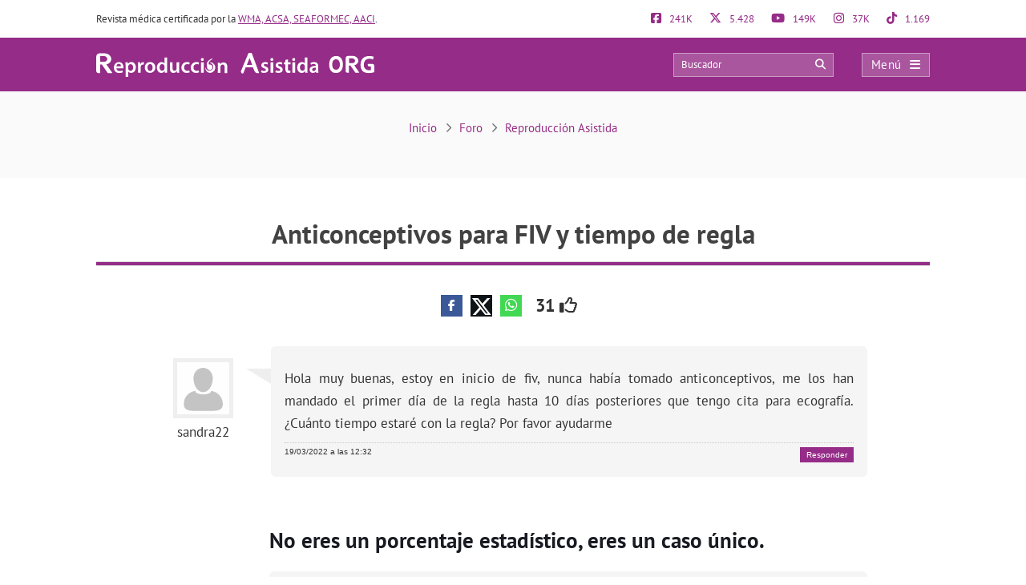

--- FILE ---
content_type: text/html; charset=UTF-8
request_url: https://www.reproduccionasistida.org/foro/tema/anticonceptivos-fiv/
body_size: 29563
content:
<!DOCTYPE html><html lang="es"><head><script data-no-optimize="1">var litespeed_docref=sessionStorage.getItem("litespeed_docref");litespeed_docref&&(Object.defineProperty(document,"referrer",{get:function(){return litespeed_docref}}),sessionStorage.removeItem("litespeed_docref"));</script> <meta http-equiv="Content-Type" content="text/html; charset=UTF-8" /><meta http-equiv="X-UA-Compatible" content="IE=edge" /><meta name="viewport" content="width=device-width, initial-scale=1, minimum-scale=1.0, shrink-to-fit=no"><link rel="next" href="https://www.reproduccionasistida.org/foro/tema/anticonceptivos-fiv/page/2/"><title>Anticonceptivos para FIV y tiempo de regla</title><style>:root{--primary-color: #952C87 !important;--secondary-color: #0C70BF !important;--dark-color:#631D59 !important;}
@media only screen and (min-width: 480px){/*.ad_container .adsbygoogle::after{content:'Publicidad' !important;}*/ .ad_container::before{content:'Publicidad' !important;} }
@media only screen and (max-width: 479px){/*.ad_container .adsbygoogle::before{content:'Publicidad' !important;}*/ .ad_container::before{content:'Publicidad' !important;} }</style><link rel="preload" href="https://www.reproduccionasistida.org/wp-content/themes/dcipmulti/dist/fonts/pt-sans-v8-latin-700.woff2" as="font" type="font/woff2" crossorigin><link rel="profile" href="https://gmpg.org/xfn/11" /><link rel="shortcut icon" type="image/png" href="https://www.reproduccionasistida.org/wp-content/themes/dcipmulti/theme_repro/images/favicon.png" /><link rel="apple-touch-icon-precomposed" href="https://www.reproduccionasistida.org/wp-content/themes/dcipmulti/theme_repro/images/favicon152px.png"><link rel="apple-touch-icon-precomposed" sizes="152x152" href="https://www.reproduccionasistida.org/wp-content/themes/dcipmulti/theme_repro/images/favicon152px.png"><link rel="apple-touch-icon-precomposed" sizes="167x167" href="https://www.reproduccionasistida.org/wp-content/themes/dcipmulti/theme_repro/images/favicon167px.png"><meta name='robots' content='index, follow, max-image-preview:large, max-snippet:-1, max-video-preview:-1' /><meta name="description" content="Hola muy buenas, estoy en inicio de fiv, nunca había tomado anticonceptivos, me los han mandado el primer día de la regla hasta 10 días posteriores que" /><link rel="canonical" href="https://www.reproduccionasistida.org/foro/tema/anticonceptivos-fiv/" /><meta property="og:locale" content="es_ES" /><meta property="og:type" content="article" /><meta property="og:title" content="Anticonceptivos para FIV y tiempo de regla" /><meta property="og:description" content="Hola muy buenas, estoy en inicio de fiv, nunca había tomado anticonceptivos, me los han mandado el primer día de la regla hasta 10 días posteriores que" /><meta property="og:url" content="https://www.reproduccionasistida.org/foro/tema/anticonceptivos-fiv/" /><meta property="og:site_name" content="Reproducción Asistida ORG" /><meta property="article:publisher" content="https://www.facebook.com/reproduccionasistida/" /><meta name="twitter:card" content="summary_large_image" /><meta name="twitter:site" content="@reproduccion" /><meta property="article:modified_time" content="2022-03-21T07:41:46+01:00" class="yoast-seo-meta-tag" /><link rel='dns-prefetch' href='//www.google-analytics.com' /><link rel='dns-prefetch' href='//www.googletagservices.com' /><link rel='dns-prefetch' href='//adservice.google.com' /><link rel='dns-prefetch' href='//securepubads.g.doubleclick.net' /><link rel='dns-prefetch' href='//stats.g.doubleclick.net' /><link rel="alternate" title="oEmbed (JSON)" type="application/json+oembed" href="https://www.reproduccionasistida.org/wp-json/oembed/1.0/embed?url=https%3A%2F%2Fwww.reproduccionasistida.org%2Fforo%2Ftema%2Fanticonceptivos-fiv%2F" /><link rel="alternate" title="oEmbed (XML)" type="text/xml+oembed" href="https://www.reproduccionasistida.org/wp-json/oembed/1.0/embed?url=https%3A%2F%2Fwww.reproduccionasistida.org%2Fforo%2Ftema%2Fanticonceptivos-fiv%2F&#038;format=xml" /><style id='wp-img-auto-sizes-contain-inline-css' type='text/css'>img:is([sizes=auto i],[sizes^="auto," i]){contain-intrinsic-size:3000px 1500px}
/*# sourceURL=wp-img-auto-sizes-contain-inline-css */</style><style id="litespeed-ccss">:root{--primary-color:#952C87 !important;--secondary-color:#0C70BF !important;--dark-color:#631D59 !important}:root{--wp--preset--aspect-ratio--square:1;--wp--preset--aspect-ratio--4-3:4/3;--wp--preset--aspect-ratio--3-4:3/4;--wp--preset--aspect-ratio--3-2:3/2;--wp--preset--aspect-ratio--2-3:2/3;--wp--preset--aspect-ratio--16-9:16/9;--wp--preset--aspect-ratio--9-16:9/16;--wp--preset--color--black:#000000;--wp--preset--color--cyan-bluish-gray:#abb8c3;--wp--preset--color--white:#ffffff;--wp--preset--color--pale-pink:#f78da7;--wp--preset--color--vivid-red:#cf2e2e;--wp--preset--color--luminous-vivid-orange:#ff6900;--wp--preset--color--luminous-vivid-amber:#fcb900;--wp--preset--color--light-green-cyan:#7bdcb5;--wp--preset--color--vivid-green-cyan:#00d084;--wp--preset--color--pale-cyan-blue:#8ed1fc;--wp--preset--color--vivid-cyan-blue:#0693e3;--wp--preset--color--vivid-purple:#9b51e0;--wp--preset--gradient--vivid-cyan-blue-to-vivid-purple:linear-gradient(135deg,rgba(6,147,227,1) 0%,rgb(155,81,224) 100%);--wp--preset--gradient--light-green-cyan-to-vivid-green-cyan:linear-gradient(135deg,rgb(122,220,180) 0%,rgb(0,208,130) 100%);--wp--preset--gradient--luminous-vivid-amber-to-luminous-vivid-orange:linear-gradient(135deg,rgba(252,185,0,1) 0%,rgba(255,105,0,1) 100%);--wp--preset--gradient--luminous-vivid-orange-to-vivid-red:linear-gradient(135deg,rgba(255,105,0,1) 0%,rgb(207,46,46) 100%);--wp--preset--gradient--very-light-gray-to-cyan-bluish-gray:linear-gradient(135deg,rgb(238,238,238) 0%,rgb(169,184,195) 100%);--wp--preset--gradient--cool-to-warm-spectrum:linear-gradient(135deg,rgb(74,234,220) 0%,rgb(151,120,209) 20%,rgb(207,42,186) 40%,rgb(238,44,130) 60%,rgb(251,105,98) 80%,rgb(254,248,76) 100%);--wp--preset--gradient--blush-light-purple:linear-gradient(135deg,rgb(255,206,236) 0%,rgb(152,150,240) 100%);--wp--preset--gradient--blush-bordeaux:linear-gradient(135deg,rgb(254,205,165) 0%,rgb(254,45,45) 50%,rgb(107,0,62) 100%);--wp--preset--gradient--luminous-dusk:linear-gradient(135deg,rgb(255,203,112) 0%,rgb(199,81,192) 50%,rgb(65,88,208) 100%);--wp--preset--gradient--pale-ocean:linear-gradient(135deg,rgb(255,245,203) 0%,rgb(182,227,212) 50%,rgb(51,167,181) 100%);--wp--preset--gradient--electric-grass:linear-gradient(135deg,rgb(202,248,128) 0%,rgb(113,206,126) 100%);--wp--preset--gradient--midnight:linear-gradient(135deg,rgb(2,3,129) 0%,rgb(40,116,252) 100%);--wp--preset--font-size--small:13px;--wp--preset--font-size--medium:20px;--wp--preset--font-size--large:36px;--wp--preset--font-size--x-large:42px;--wp--preset--spacing--20:0.44rem;--wp--preset--spacing--30:0.67rem;--wp--preset--spacing--40:1rem;--wp--preset--spacing--50:1.5rem;--wp--preset--spacing--60:2.25rem;--wp--preset--spacing--70:3.38rem;--wp--preset--spacing--80:5.06rem;--wp--preset--shadow--natural:6px 6px 9px rgba(0, 0, 0, 0.2);--wp--preset--shadow--deep:12px 12px 50px rgba(0, 0, 0, 0.4);--wp--preset--shadow--sharp:6px 6px 0px rgba(0, 0, 0, 0.2);--wp--preset--shadow--outlined:6px 6px 0px -3px rgba(255, 255, 255, 1), 6px 6px rgba(0, 0, 0, 1);--wp--preset--shadow--crisp:6px 6px 0px rgba(0, 0, 0, 1)}a{color:var(--primary-color);text-decoration:none}#thread{list-style:none;margin:2em 0 0;padding:0}#thread li{line-height:1.5em;clear:both;list-style:none!important}.threadauthor{float:left;padding:0;width:130px;padding:15px 40px 0 0;background:#fff url(/wp-content/themes/dcipmulti/images/arrow.jpg)no-repeat scroll right 25px;text-align:center}.threadauthor img.avatar{width:75px;height:75px;margin:0 0 5px;padding:0;border:5px solid #EFEFEF;color:#EFEFEF}.threadpost{padding:1.5em 1em;margin-left:130px;background-color:#F5F5F5;border-radius:6px}.poststuff{clear:both;border-top:1px dotted #CCC;margin:10px 0 0;padding:5px 0 0;font:10px Verdana,Arial,Helvetica,sans-serif;text-transform:uppercase}.poststuff a{color:#555;border-bottom:1px dotted #555}.topic td::first-letter{text-transform:capitalize}.button-respuesta{position:fixed;bottom:5rem;right:-250px;z-index:1000;background:var(--primary-color);color:#FFF!important;padding:12px 25px;font-size:18px;border-radius:4px;box-shadow:0 0 15px #404a5445}#posting-login{color:var(--primary-color);padding:10px;background:#F9F6F6;border-top:5px solid var(--primary-color);width:670px;margin-top:-29px}.threadpost .post-forum p{padding-bottom:10px}.threadpost .post-forum p:last-child{padding-bottom:0!important}#bbpress-content{width:85%;margin:0 auto;float:none;min-height:800px}#bbpress-content #posting-login{width:730px}.botonera-topic-superior{text-align:center}#bbpress-content a.bbp-topic-reply-link{float:right;color:#FFF;background-color:var(--primary-color);padding:4px 8px;text-transform:initial;border-bottom:none;text-decoration:none}#discussions{margin-top:13px}#posting-login .login-foro-input{margin:0 0 15px!important;padding:5px!important;width:95.2%;border:1px solid var(--primary-color)!important}#posting-login .login-foro-submit{width:100%;border:1px solid var(--primary-color);background-color:var(--primary-color);color:#FFF;margin-bottom:10px;padding:8px 0;font-size:14px;display:inline-block;text-align:center;border-radius:4px}#posting-login .rememberlink{font-size:11px}#posting-login .login-form-title-block{text-align:center;padding-bottom:20px;font-size:15px;color:#333}#posting-login .login-form-block-izq{width:49%;display:inline;float:left;border-right:1px solid var(--primary-color)}#posting-login .login-form-block-dcha{width:49%;display:inline;float:left}#posting-login .sep-login-form-block{padding:10px 60px}#posting-login .login-form-block-dcha .login-foro-submit{margin-top:86px}#posting-login label{color:#333}@media only screen and (max-width:985px) and (min-width:768px){#discussions{margin-top:0}}@media only screen and (max-width:767px) and (min-width:480px){#discussions{margin-top:0}ol#thread li{margin-left:0}.threadauthor{padding:15px 20px 0 0!important;width:80px!important;float:left!important;background:none!important;margin-left:11px;font-size:13px;line-height:1.5}.threadauthor img.avatar{width:45px!important;height:45px!important}.threadpost{margin-left:0!important}#posting-login .login-form-block-izq{width:100%;border-bottom:1px solid var(--primary-color);border-right:none;padding-bottom:30px;margin-bottom:30px}#posting-login .login-form-block-dcha{width:100%}#posting-login .login-form-block-dcha .login-foro-submit{margin-top:0}}@media only screen and (max-width:479px){.button-respuesta{font-size:14px;padding:7px 15px;bottom:7rem}#discussions{margin-top:0}ol#thread li{margin-left:0}.threadauthor{padding:15px 20px 0 0!important;width:80px!important;float:left!important;background:none!important;margin-left:11px;font-size:13px;line-height:1.5}.threadauthor img.avatar{width:45px!important;height:45px!important}.threadpost{margin-left:0!important}.threadpost .post-forum p{font-size:16px}.botonera-topic-superior{text-align:left;margin-top:25px}#posting-login .login-form-block-izq{width:100%!important;border-bottom:1px solid var(--primary-color);border-right:none;padding-bottom:30px;margin-bottom:30px}#posting-login .login-form-block-dcha{width:100%!important}#posting-login .login-form-block-dcha .login-foro-submit{margin-top:0}#posting-login .login-foro-input{max-width:100%}#posting-login .sep-login-form-block{padding:10px 30px}}:root{--bs-blue:#0d6efd;--bs-indigo:#6610f2;--bs-purple:#6f42c1;--bs-pink:#d63384;--bs-red:#dc3545;--bs-orange:#fd7e14;--bs-yellow:#ffc107;--bs-green:#198754;--bs-teal:#20c997;--bs-cyan:#0dcaf0;--bs-black:#000;--bs-white:#fff;--bs-gray:#6c757d;--bs-gray-dark:#343a40;--bs-gray-100:#f8f9fa;--bs-gray-200:#e9ecef;--bs-gray-300:#dee2e6;--bs-gray-400:#ced4da;--bs-gray-500:#adb5bd;--bs-gray-600:#6c757d;--bs-gray-700:#495057;--bs-gray-800:#343a40;--bs-gray-900:#212529;--bs-primary:#0d6efd;--bs-secondary:#6c757d;--bs-success:#198754;--bs-info:#0dcaf0;--bs-warning:#ffc107;--bs-danger:#dc3545;--bs-light:#f8f9fa;--bs-dark:#212529;--bs-primary-rgb:13, 110, 253;--bs-secondary-rgb:108, 117, 125;--bs-success-rgb:25, 135, 84;--bs-info-rgb:13, 202, 240;--bs-warning-rgb:255, 193, 7;--bs-danger-rgb:220, 53, 69;--bs-light-rgb:248, 249, 250;--bs-dark-rgb:33, 37, 41;--bs-primary-text-emphasis:#052c65;--bs-secondary-text-emphasis:#2b2f32;--bs-success-text-emphasis:#0a3622;--bs-info-text-emphasis:#055160;--bs-warning-text-emphasis:#664d03;--bs-danger-text-emphasis:#58151c;--bs-light-text-emphasis:#495057;--bs-dark-text-emphasis:#495057;--bs-primary-bg-subtle:#cfe2ff;--bs-secondary-bg-subtle:#e2e3e5;--bs-success-bg-subtle:#d1e7dd;--bs-info-bg-subtle:#cff4fc;--bs-warning-bg-subtle:#fff3cd;--bs-danger-bg-subtle:#f8d7da;--bs-light-bg-subtle:#fcfcfd;--bs-dark-bg-subtle:#ced4da;--bs-primary-border-subtle:#9ec5fe;--bs-secondary-border-subtle:#c4c8cb;--bs-success-border-subtle:#a3cfbb;--bs-info-border-subtle:#9eeaf9;--bs-warning-border-subtle:#ffe69c;--bs-danger-border-subtle:#f1aeb5;--bs-light-border-subtle:#e9ecef;--bs-dark-border-subtle:#adb5bd;--bs-white-rgb:255, 255, 255;--bs-black-rgb:0, 0, 0;--bs-font-sans-serif:system-ui, -apple-system, "Segoe UI", Roboto, "Helvetica Neue", "Noto Sans", "Liberation Sans", Arial, sans-serif, "Apple Color Emoji", "Segoe UI Emoji", "Segoe UI Symbol", "Noto Color Emoji";--bs-font-monospace:SFMono-Regular, Menlo, Monaco, Consolas, "Liberation Mono", "Courier New", monospace;--bs-gradient:linear-gradient(180deg, rgba(255, 255, 255, 0.15), rgba(255, 255, 255, 0));--bs-body-font-family:var(--bs-font-sans-serif);--bs-body-font-size:1rem;--bs-body-font-weight:400;--bs-body-line-height:1.5;--bs-body-color:#212529;--bs-body-color-rgb:33, 37, 41;--bs-body-bg:#fff;--bs-body-bg-rgb:255, 255, 255;--bs-emphasis-color:#000;--bs-emphasis-color-rgb:0, 0, 0;--bs-secondary-color:rgba(33, 37, 41, 0.75);--bs-secondary-color-rgb:33, 37, 41;--bs-secondary-bg:#e9ecef;--bs-secondary-bg-rgb:233, 236, 239;--bs-tertiary-color:rgba(33, 37, 41, 0.5);--bs-tertiary-color-rgb:33, 37, 41;--bs-tertiary-bg:#f8f9fa;--bs-tertiary-bg-rgb:248, 249, 250;--bs-heading-color:inherit;--bs-link-color:#0d6efd;--bs-link-color-rgb:13, 110, 253;--bs-link-decoration:underline;--bs-link-hover-color:#0a58ca;--bs-link-hover-color-rgb:10, 88, 202;--bs-code-color:#d63384;--bs-highlight-color:#212529;--bs-highlight-bg:#fff3cd;--bs-border-width:1px;--bs-border-style:solid;--bs-border-color:#dee2e6;--bs-border-color-translucent:rgba(0, 0, 0, 0.175);--bs-border-radius:0.375rem;--bs-border-radius-sm:0.25rem;--bs-border-radius-lg:0.5rem;--bs-border-radius-xl:1rem;--bs-border-radius-xxl:2rem;--bs-border-radius-2xl:var(--bs-border-radius-xxl);--bs-border-radius-pill:50rem;--bs-box-shadow:0 0.5rem 1rem rgba(0, 0, 0, 0.15);--bs-box-shadow-sm:0 0.125rem 0.25rem rgba(0, 0, 0, 0.075);--bs-box-shadow-lg:0 1rem 3rem rgba(0, 0, 0, 0.175);--bs-box-shadow-inset:inset 0 1px 2px rgba(0, 0, 0, 0.075);--bs-focus-ring-width:0.25rem;--bs-focus-ring-opacity:0.25;--bs-focus-ring-color:rgba(13, 110, 253, 0.25);--bs-form-valid-color:#198754;--bs-form-valid-border-color:#198754;--bs-form-invalid-color:#dc3545;--bs-form-invalid-border-color:#dc3545}*,*::before,*::after{box-sizing:border-box}@media (prefers-reduced-motion:no-preference){:root{scroll-behavior:smooth}}body{margin:0;font-family:var(--bs-body-font-family);font-size:var(--bs-body-font-size);font-weight:var(--bs-body-font-weight);line-height:var(--bs-body-line-height);color:var(--bs-body-color);text-align:var(--bs-body-text-align);background-color:var(--bs-body-bg);-webkit-text-size-adjust:100%}h4,h2,h1{margin-top:0;margin-bottom:.5rem;font-weight:500;line-height:1.2;color:var(--bs-heading-color)}h1{font-size:calc(1.375rem + 1.5vw)}@media (min-width:1200px){h1{font-size:2.5rem}}h2{font-size:calc(1.325rem + 0.9vw)}@media (min-width:1200px){h2{font-size:2rem}}h4{font-size:calc(1.275rem + 0.3vw)}@media (min-width:1200px){h4{font-size:1.5rem}}p{margin-top:0;margin-bottom:1rem}ol,ul{padding-left:2rem}ol,ul{margin-top:0;margin-bottom:1rem}ul ul,ol ul{margin-bottom:0}strong{font-weight:bolder}a{color:rgba(var(--bs-link-color-rgb),var(--bs-link-opacity,1));text-decoration:underline}img,svg{vertical-align:middle}table{caption-side:bottom;border-collapse:collapse}th{text-align:inherit;text-align:-webkit-match-parent}thead,tbody,tr,td,th{border-color:inherit;border-style:solid;border-width:0}label{display:inline-block}button{border-radius:0}input,button{margin:0;font-family:inherit;font-size:inherit;line-height:inherit}button{text-transform:none}button,[type=button],[type=submit]{-webkit-appearance:button}::-moz-focus-inner{padding:0;border-style:none}::-webkit-datetime-edit-fields-wrapper,::-webkit-datetime-edit-text,::-webkit-datetime-edit-minute,::-webkit-datetime-edit-hour-field,::-webkit-datetime-edit-day-field,::-webkit-datetime-edit-month-field,::-webkit-datetime-edit-year-field{padding:0}::-webkit-inner-spin-button{height:auto}::-webkit-search-decoration{-webkit-appearance:none}::-webkit-color-swatch-wrapper{padding:0}::file-selector-button{font:inherit;-webkit-appearance:button}.container{--bs-gutter-x:1.5rem;--bs-gutter-y:0;width:100%;padding-right:calc(var(--bs-gutter-x)*0.5);padding-left:calc(var(--bs-gutter-x)*0.5);margin-right:auto;margin-left:auto}@media (min-width:576px){.container{max-width:540px}}@media (min-width:768px){.container{max-width:720px}}@media (min-width:992px){.container{max-width:960px}}@media (min-width:1200px){.container{max-width:1140px}}@media (min-width:1400px){.container{max-width:1320px}}:root{--bs-breakpoint-xs:0;--bs-breakpoint-sm:576px;--bs-breakpoint-md:768px;--bs-breakpoint-lg:992px;--bs-breakpoint-xl:1200px;--bs-breakpoint-xxl:1400px}.row{--bs-gutter-x:1.5rem;--bs-gutter-y:0;display:flex;flex-wrap:wrap;margin-top:calc(-1*var(--bs-gutter-y));margin-right:calc(-0.5*var(--bs-gutter-x));margin-left:calc(-0.5*var(--bs-gutter-x))}.row>*{flex-shrink:0;width:100%;max-width:100%;padding-right:calc(var(--bs-gutter-x)*0.5);padding-left:calc(var(--bs-gutter-x)*0.5);margin-top:var(--bs-gutter-y)}.col-4{flex:0 0 auto;width:33.33333333%}.col-8{flex:0 0 auto;width:66.66666667%}@media (min-width:576px){.col-sm-5{flex:0 0 auto;width:41.66666667%}.col-sm-7{flex:0 0 auto;width:58.33333333%}}.form-control{display:block;width:100%;padding:.375rem .75rem;font-size:1rem;font-weight:400;line-height:1.5;color:var(--bs-body-color);-webkit-appearance:none;-moz-appearance:none;appearance:none;background-color:var(--bs-body-bg);background-clip:padding-box;border:var(--bs-border-width) solid var(--bs-border-color);border-radius:var(--bs-border-radius)}.form-control::-webkit-date-and-time-value{min-width:85px;height:1.5em;margin:0}.form-control::-webkit-datetime-edit{display:block;padding:0}.form-control::-moz-placeholder{color:var(--bs-secondary-color);opacity:1}.fa{font-family:var(--fa-style-family,"Font Awesome 6 Pro");font-weight:var(--fa-style,900)}.far,.fab,.fa{-moz-osx-font-smoothing:grayscale;-webkit-font-smoothing:antialiased;display:var(--fa-display,inline-block);font-style:normal;font-feature-settings:normal;font-variant:normal;line-height:1;text-rendering:auto}.far::before,.fab::before,.fa::before{content:var(--fa)}.far{font-family:"Font Awesome 6 Pro"}.fab{font-family:"Font Awesome 6 Brands"}.fa-lg{font-size:1.25em;line-height:.05em;vertical-align:-.075em}.fa-spin{animation-name:fa-spin;animation-delay:var(--fa-animation-delay,0s);animation-direction:var(--fa-animation-direction,normal);animation-duration:var(--fa-animation-duration,2s);animation-iteration-count:var(--fa-animation-iteration-count,infinite);animation-timing-function:var(--fa-animation-timing,linear)}@media (prefers-reduced-motion:reduce){.fa-spin{animation-delay:-1ms;animation-duration:1ms;animation-iteration-count:1}}@keyframes fa-spin{0%{transform:rotate(0deg)}100%{transform:rotate(360deg)}}.fa-angle-right{--fa:"\f105";--fa--fa:"\f105\f105"}.fa-arrow-circle-right{--fa:"\f0a9";--fa--fa:"\f0a9\f0a9"}.fa-bars{--fa:"\f0c9";--fa--fa:"\f0c9\f0c9"}.fa-comments{--fa:"\f086";--fa--fa:"\f086\f086"}.fa-edit{--fa:"\f044";--fa--fa:"\f044\f044"}.fa-search{--fa:"\f002";--fa--fa:"\f002\f002"}.fa-spinner-third{--fa:"\f3f4";--fa--fa:"\f3f4\f3f4"}.fa-thumbs-up{--fa:"\f164";--fa--fa:"\f164\f164"}.fa-times{--fa:"\f00d";--fa--fa:"\f00d\f00d"}.fab{font-weight:400}:root,:host{--fa-style-family-brands:'Font Awesome 6 Brands';--fa-font-brands:normal 400 1em/1 'Font Awesome 6 Brands'}.fa-facebook-f{--fa:"\f39e";--fa--fa:"\f39e\f39e"}.fa-facebook-square{--fa:"\f082";--fa--fa:"\f082\f082"}.fa-instagram{--fa:"\f16d";--fa--fa:"\f16d\f16d"}.fa-whatsapp{--fa:"\f232";--fa--fa:"\f232\f232"}.fa-x-twitter{--fa:"\e61b";--fa--fa:"\e61b\e61b"}.fa-youtube{--fa:"\f167";--fa--fa:"\f167\f167"}:root,:host{--fa-style-family-classic:'Font Awesome 6 Pro';--fa-font-light:normal 300 1em/1 'Font Awesome 6 Pro'}:root,:host{--fa-style-family-classic:'Font Awesome 6 Pro';--fa-font-regular:normal 400 1em/1 'Font Awesome 6 Pro'}.far{font-weight:400}:root,:host{--fa-style-family-classic:'Font Awesome 6 Pro';--fa-font-solid:normal 900 1em/1 'Font Awesome 6 Pro'}:root{--primary-color:#952c87;--secondary-color:#0072cb;--dark-color:#631D59}h1,h2,h4{font-weight:400;margin:0}*{padding:0;margin:0;list-style:none;border:none 0}ol,ul{margin:0;padding-left:0}html{touch-action:manipulation}body{color:#333;font-family:"PT Sans",Arial,Verdana,sans-serif;font-size:13px;background-image:none!important;background-color:#fff}a{color:var(--primary-color);text-decoration:none}.wrapper{width:100%;position:relative;z-index:1;margin:0 auto 0 0;background:#FFF}.container{max-width:1040px;margin:0 auto;padding:0}#main-content{margin:0 auto 0 auto;position:relative;z-index:0}.bloque-full-width{width:100vw;position:relative;left:50%;right:50%;margin-left:-50vw;margin-right:-50vw}.sidebar-narrow-left .content-wrap .content{float:right}@media only screen and (min-width:479px) and (max-width:1219px){.container{max-width:944px!important;padding:0 15px}.container .container:not(:has(#breadcrumb)){padding:0}}@media only screen and (max-width:1219px){.pre-content{width:100%}.content#bbpress-content{width:100%!important}}@media only screen and (max-width:767px) and (min-width:480px){.content{float:none}}@media only screen and (max-width:479px){.container,.content{width:410px!important}.content{float:none}.container{width:100%!important;overflow:hidden}#main-content{width:90%!important;display:flex;flex-direction:column}.content{margin:0 auto;width:100%!important}}@media only screen and (max-width:1219px){.sidebar-narrow-left .content-wrap .content{float:left}}.pre-content{width:773px;width:100%;text-align:center}.pre-content h1{width:100%;text-align:center}.entry{line-height:1.5}.entry p{padding-top:0;padding-bottom:1em;text-align:justify;font-size:17px;line-height:1.7;overflow:hidden;margin:0}.entry img{max-width:100%;height:auto}.entry ol,.entry ul{margin:0 0 25px 10px;padding-left:0;font-size:17px;line-height:1.7;font-family:"PT Sans",Tahoma,Arial,Verdana,sans-serif}.entry ul li{list-style:outside disc;list-style-type:disc;list-style-image:none;list-style-position:outside;text-align:justify}.entry ol li{list-style:outside decimal;text-align:justify}.entry li{margin:0 0 5px 10px}.entry h2{font-weight:700;color:#181B22;background-color:inherit;padding:15px 0 11px}.entry h2{font-size:27px}.entry ol a{text-decoration:underline}@media only screen and (max-width:479px){.pre-content{width:100%;text-align:left}.pre-content h1{text-align:left}.entry p{text-align:left}.entry ul li,.entry ol li{text-align:left}.entry h2{font-size:25px}}.form-control{display:block;width:100%;height:34px;padding:6px 12px;font-size:13px;line-height:1.42857143;color:#555;background-color:#fff;background-image:none;border:#ccc solid 1px;border-radius:4px;box-shadow:0 1px 1px rgb(0 0 0/.075) inset;overflow:hidden}:root{--primary-color:#86198f;--primary-light:#f0abfc;--primary-dark:#6b21a8;--fuchsia-600:#c026d3;--fuchsia-400:#e879f9;--fuchsia-800:#86198f;--green-500:#22c55e;--red-500:#ef4444;--blue-100:#dbeafe;--blue-800:#1e40af;--gray-50:#f9fafb;--gray-100:#f3f4f6;--gray-200:#e5e7eb;--gray-300:#d1d5db;--gray-500:#6b7280;--gray-600:#4b5563;--gray-700:#374151;--gray-800:#1f2937;--gray-900:#111827;--white:#ffffff;--yellow-500:#eab308;--green-accessible:#1d8545;--red-accessible:#dc2626;--yellow-accessible:#ca8a04;--gray-accessible:#aaaaaa;--shadow-md:0 4px 6px -1px #0000001a, 0 2px 4px -2px #0000001a;--shadow-lg:0 10px 15px -3px #0000001a, 0 4px 6px -4px #0000001a;--shadow-xl:0 20px 25px -5px #0000001a, 0 8px 10px -6px #0000001a;--shadow-2xl:0 25px 50px -12px #00000040}.pre-header{padding:15px 0;font-size:13px;line-height:17px;color:#333;display:flex;justify-content:space-between}.pre-header-socials{flex-grow:1;display:flex;justify-content:space-between}.pre-header-claim{flex-grow:4}.pre-header>div:first-child a{text-decoration:underline}.pre-header-social em{font-size:15px;margin-right:7px}@media only screen and (min-width:479px) and (max-width:1219px){.pre-header{padding:15px}}.header-bar{background-color:var(--primary-color);padding:18px 0;position:relative}.header-bar .container{height:31px}.header-bar .header-main .container{display:flex;justify-content:space-between;align-items:center;overflow:visible}.header-bar .logo{margin:0 .5em 0 0;flex-grow:2}.header-bar .logo img{width:100%}.header-post-title{white-space:nowrap;overflow:hidden;text-overflow:ellipsis;color:#fff;font-size:15px;line-height:2;text-align:right}.header-bar-socials{display:flex}.header-bar-socials a,.header-bar-socials button{margin-left:7px;border:solid 1px rgb(255 255 255/.3);background-color:#631d59;color:#fff;width:26px;text-align:center;padding:3px 0;font-size:14px}.header-bar-socials-contador{color:#fff;font-size:20px;font-weight:700;width:50px;margin-right:10px;text-align:right}.header-main{opacity:1;height:inherit;transform:translateY(0)}.header-hidden{opacity:0;height:0;overflow:hidden;transform:translateY(-100%)}header#theme-header{margin:0;position:relative;z-index:2}header#theme-header:after{display:block;visibility:hidden;clear:both;height:0;content:"."}@media only screen and (max-width:985px) and (min-width:768px){.header-hidden{float:none}.header-bar-socials-contador{display:none}.header-bar-socials{justify-content:flex-end}.header-bar-socials>*:last-child{display:none}}@media only screen and (max-width:767px) and (min-width:480px){.header-hidden{float:none}.header-bar-socials-contador{display:none}.header-bar-socials{justify-content:flex-end}.header-bar-socials>*:last-child{display:none}}@media only screen and (max-width:320px){.header-bar .logo img{max-height:30px;max-width:188px}.header-bar-socials a,.header-bar-socials button{margin-left:3px}}@media only screen and (max-width:767px) and (min-width:480px){.pre-header-claim{display:none}.pre-header-socials{text-align:center!important}.header-bar .logo img{max-height:30px;max-width:200px}}@media only screen and (max-width:479px){header#theme-header{width:100%!important}.pre-header{width:90%!important;margin:auto}.header-bar .container{width:90%!important}.pre-header-claim{display:none}.header-bar .logo img{max-height:30px;max-width:200px}.header-hidden{float:none}.header-bar-socials-contador{display:none}.header-bar-socials{margin-left:0}.header-bar-socials>*:last-child{display:none}.header-bar{padding:8px 0}.header-bar .logo img{width:90%}}.topnav{display:flex;align-items:center}.topnav-search{position:relative;display:inline-block}.topnav_search_input{width:200px;height:30px;background-color:rgb(255 255 255/.2);padding:15px 35px 15px 10px;outline:solid 1px rgb(255 255 255/.4);outline-offset:-1px}.topnav_search_input::-moz-placeholder{color:#fff}.topnav_search_icon{position:absolute;top:5px;right:10px;color:#fff;background:#fff0}.topnav-menu{display:inline-block}.topnav-menu>button.topnav-dark{display:flex;width:85px;height:30px;align-items:center;justify-content:space-around;background:rgb(255 255 255/.2);color:#fff;font-size:15px;letter-spacing:.38px;padding:0 .8em;margin-left:35px;text-decoration:none;outline:solid 1px rgb(255 255 255/.4);outline-offset:-1px}.topnav-menu>button.topnav-dark .fa{margin-left:10px}@media only screen and (max-width:767px) and (min-width:480px){.topnav-menu>button.topnav-dark{margin-left:0}.topnav-search{display:none}}@media only screen and (max-width:479px){.topnav-search{display:none}.topnav-menu>button.topnav-dark{margin-left:0;padding:4px 15px}}.sidenav{display:none;opacity:0;height:100%;width:0;position:fixed;z-index:10;top:0;right:0;background-color:#efefef;overflow-x:hidden}.sidenav .closebtn{width:100%;display:flex;justify-content:space-between;align-items:center;background:var(--primary-color);color:#FFF;padding:12px 15px;position:relative;font-size:17px;text-align:left}.sidenav ul{list-style-type:none;font-family:"PT Sans";white-space:nowrap}.sidenav ul.menu{padding-left:0;margin-top:5px}.sidenav ul.menu>li{padding:10px 12px 9px 16px;border-bottom:1px solid #CCC}.sidenav ul.sub-menu{padding-left:20px;margin:5px 0}.sidenav ul.sub-menu a{position:relative}.sidenav ul.sub-menu li a:before{font-family:"Font Awesome 6 Pro";content:"";position:absolute;left:-20px;margin-top:2px;color:var(--primary-color);opacity:.69999998807907;transform:rotate(45deg)}.overlay3{height:100%;width:0;position:fixed;z-index:10;top:0;left:0;background-color:rgb(0 0 0/.9);overflow-y:auto;overflow-x:hidden;text-align:center;opacity:0}.sidenav_box{border-bottom:1px solid #CCC;padding:10px 12px 12px 16px;background:#ddd}.search_box_input{display:inline-block;vertical-align:middle;width:80%}.search_box_btn{display:inline-block;vertical-align:middle;width:17%;margin-left:3%}.search_box_btn button.btn_search{background:var(--primary-color);color:#FFF;border:none;padding:7px 5px 9px 5px;font-size:13px;border-radius:4px;width:100%}.bloque-full-width.full-breadcrumbs{background:#fafafa;margin-top:0;margin-bottom:45px}.bloque-full-width .breadcrumbs{padding:35px 0;font-size:15px;color:#737373;text-align:center}.bc_sep{display:inline-block;min-width:20px;text-align:center}@media only screen and (max-width:767px){.bloque-full-width .breadcrumbs{padding:25px 0;text-align:left}.bloque-full-width .breadcrumbs{font-size:13px}}@media only screen and (max-width:479px){.bloque-full-width.full-breadcrumbs{background:#fff;margin-bottom:0}.bloque-full-width.full-breadcrumbs .container{width:90%!important}}.ripple{background-position:center}#reprofooterFixed{--footerMargin:0px;--border-size:0.20rem;--angle:0deg}#reprofooterFixed.new_mobile_footer{background-origin:border-box;bottom:var(--footerMargin);display:none;font-family:PT Sans;left:var(--footerMargin);overflow:hidden;position:fixed;right:var(--footerMargin);z-index:8;border:none;background-color:var(--primary-color);color:#fff;min-height:47px}@media only screen and (max-width:992px){#reprofooterFixed.new_mobile_footer{display:grid!important;place-items:center}}#reprofooterFixed .footer-action{width:90%}#reprofooterFixed .footer-action-anchor-wrapper{display:grid;width:100%;height:100%}#reprofooterFixed .footer-action-anchor-wrapper .fa-spin{display:none}#reprofooterFixed .footer-action .footer-action-text{display:grid;text-align:left;color:#333;width:inherit;font-size:.9rem;line-height:1.5}#reprofooterFixed .footer-action-anchor-wrapper{color:inherit}#reprofooterFixed .footer-action-mensaje-container{display:flex;gap:1rem;color:#fff;justify-content:space-between;align-items:center;line-height:1.35}#reprofooterFixed #cta_fixed_action{color:#fff;flex-grow:1;font-size:1.35rem;display:grid;place-items:end}.repro-title{border-bottom:1px solid #ddd;padding:0 0 4px 0;overflow:hidden;margin-bottom:20px}.repro-title span.small-border{border-bottom:1px solid #ddd;float:left;margin-bottom:0;width:100%;position:relative}.repro-title h1{border-bottom:4px solid var(--primary-color);color:#424242!important;margin:0;padding:5px 0 15px 0;position:relative;float:left;margin-bottom:-5px;line-height:40px;font-size:33px;font-family:"PT Sans",Tahoma,sans-serif;font-weight:700}@media only screen and (max-width:479px){.repro-title{border:none;padding:0;margin-bottom:0}.repro-title h1{border:none;line-height:33px;font-size:26px!important}}@media only screen and (max-width:479px){.repro-title span.small-border{border-bottom:none}}.social-links-post{display:inline-block;vertical-align:middle;margin-right:10px}.social-links-post a img{filter:invert(100%) brightness(100%)}.social-link-post{display:inline-block;font-size:14px;line-height:27px;width:27px;text-align:center;margin-right:7px;color:#FFF}.social-links-post .total-count{font-size:22px;font-weight:700;margin-bottom:5px}.social-sharing-facebook{background:#3b5998}.social-sharing-twitter{background:#0f1419}.social-sharing-whatsapp{background:#43d854}body{counter-reset:h2}form.standard-form label{display:block;margin:15px 0 5px}#item-body{grid-area:main}#item-nav{grid-area:nav;background-color:#f0f0f0;padding:3rem 0;border-radius:4px}.clear{clear:both}#cookie-law-info-bar,.wt-cli-cookie-bar{box-sizing:border-box;font-size:10pt;margin:0 auto;padding:10px 10px;position:absolute;text-align:center;width:100%;z-index:99999;box-shadow:rgb(0 0 0/.5)0 5px 10px;display:none;left:0}#cookie-law-info-again{font-size:10pt;margin:0;padding:5px 10px;text-align:center;z-index:9999;box-shadow:#161616 2px 2px 5px 2px}#cookie-law-info-bar span{vertical-align:middle}.cli-plugin-button,.cli-plugin-button:visited{display:inline-block;padding:8px 16px 8px;color:#fff;text-decoration:none;-moz-border-radius:4px;-webkit-border-radius:4px;position:relative;text-decoration:none}.cli-plugin-button,.cli-plugin-button:visited,.medium.cli-plugin-button,.medium.cli-plugin-button:visited{font-size:13px;font-weight:500;line-height:1}.cli-bar-popup{-moz-background-clip:padding;-webkit-background-clip:padding;background-clip:padding-box;-webkit-border-radius:30px;-moz-border-radius:30px;border-radius:30px;padding:20px}@media only screen and (max-width:768px){.cli-plugin-button{margin:10px}}@media only screen and (max-width:567px){.cli-tab-header a.cli-nav-link{font-size:12px}.cli-modal .cli-modal-close{right:-10px;top:-15px}}.wt-cli-cookie-bar-container{display:none}.wt-cli-necessary-checkbox{display:none!important}.cli-container-fluid{padding-right:15px;padding-left:15px;margin-right:auto;margin-left:auto}.cli-row{display:-ms-flexbox;display:flex;-ms-flex-wrap:wrap;flex-wrap:wrap;margin-right:-15px;margin-left:-15px}.cli-align-items-stretch{-ms-flex-align:stretch!important;align-items:stretch!important}.cli-px-0{padding-left:0;padding-right:0}.cli-btn{font-size:14px;display:inline-block;font-weight:400;text-align:center;white-space:nowrap;vertical-align:middle;border:1px solid #fff0;padding:.5rem 1.25rem;line-height:1;border-radius:.25rem}.cli-modal-backdrop{position:fixed;top:0;right:0;bottom:0;left:0;z-index:1040;background-color:#000;-webkit-transform:scale(0);transform:scale(0)}.cli-modal-backdrop.cli-fade{opacity:0}.cli-modal{position:fixed;top:0;right:0;bottom:0;left:0;z-index:99999;-webkit-transform:scale(0);transform:scale(0);overflow:hidden;outline:0;visibility:hidden}.cli-modal a{text-decoration:none}.cli-modal .cli-modal-dialog{position:relative;width:auto;margin:.5rem;font-family:inherit;font-size:1rem;font-weight:400;line-height:1.5;color:#212529;text-align:left;display:-ms-flexbox;display:flex;-ms-flex-align:center;align-items:center;min-height:calc(100% - (.5rem*2))}@media (min-width:576px){.cli-modal .cli-modal-dialog{max-width:500px;margin:1.75rem auto;min-height:calc(100% - (1.75rem*2))}}.cli-modal-content{position:relative;display:-ms-flexbox;display:flex;-ms-flex-direction:column;flex-direction:column;width:100%;background-clip:padding-box;border-radius:.2rem;box-sizing:border-box;outline:0}.cli-modal-footer{position:relative}.cli-tab-content{width:100%;padding:5px 30px 5px 5px;box-sizing:border-box}@media (max-width:767px){.cli-tab-content{padding:30px 10px}}.cli-wrapper{max-width:100%;float:none;margin:0 auto}.cli-tab-footer .cli-btn{padding:10px 15px;width:auto;text-decoration:none}.cli-tab-footer{width:100%;text-align:right;padding:20px 0}.cli-col-12{width:100%}.cli-tab-header{display:flex;justify-content:space-between}.cli-tab-header a:before{width:10px;height:2px;left:0;top:calc(50% - 1px)}.cli-tab-header a:after{width:2px;height:10px;left:4px;top:calc(50% - 5px);-webkit-transform:none;transform:none}.cli-tab-header a:before{width:7px;height:7px;border-right:1px solid #4a6e78;border-bottom:1px solid #4a6e78;content:" ";transform:rotate(-45deg);margin-right:10px}.cli-tab-header a.cli-nav-link{position:relative;display:flex;align-items:center;font-size:14px;color:#000;text-decoration:none}.cli-tab-header{border-radius:5px;padding:12px 15px;background-color:#f2f2f2}.cli-modal .cli-modal-close{position:absolute;right:0;top:0;z-index:1;-webkit-appearance:none;width:40px;height:40px;padding:0;border-radius:50%;padding:10px;background:#fff0;border:none}.cli-tab-container h4{font-family:inherit;font-size:16px;margin-bottom:15px;margin:10px 0}.cli-privacy-content-text{font-size:14px;line-height:1.4;margin-top:0;padding:0;color:#000}.cli-tab-content{display:none}.cli-tab-section .cli-tab-content{padding:10px 20px 5px 20px}.cli-tab-section{margin-top:5px}@media (min-width:992px){.cli-modal .cli-modal-dialog{max-width:700px}}a.cli-privacy-readmore{font-size:12px;margin-top:12px;display:inline-block;text-decoration:underline}.cli-privacy-overview{padding-bottom:12px}a.cli-privacy-readmore:before{content:attr(data-readmore-text)}.cli-modal-close svg{fill:#000}span.cli-necessary-caption{color:#000;font-size:12px}.cli-tab-container .cli-row{max-height:500px;overflow-y:auto}.cli-bar-container{float:none;margin:0 auto;justify-content:space-between;display:flex;align-items:center;flex-wrap:wrap}.cli-style-v2 .cli-plugin-main-link{font-weight:inherit}.cli-style-v2{font-size:11pt;font-weight:400}.cli-bar-message{width:70%;text-align:left}@media (max-width:985px){.cli-bar-message{width:100%}.cli-bar-container{justify-content:center}}.wt-cli-sr-only{display:none}.wt-cli-privacy-accept-btn{margin-left:10px}.cli-plugin-main-link,.cli_action_button,.cli-privacy-readmore,.cli-tab-header a{outline:0}.wt-cli-privacy-overview-actions{padding-bottom:0}.wt-cli-cookie-description{font-size:14px;line-height:1.4;margin-top:0;padding:0;color:#000}.cli-modal-content,.cli-tab-content{background-color:#fff}.cli-privacy-content-text,.cli-modal .cli-modal-dialog,a.cli-privacy-readmore{color:#000}.cli-tab-header{background-color:#f2f2f2}.cli-tab-header,.cli-tab-header a.cli-nav-link,span.cli-necessary-caption{color:#000}.cli-modal-close svg{fill:#000}.cli-tab-footer .wt-cli-privacy-accept-btn{background-color:#00acad;color:#fff}.cli-tab-header a:before{border-right:1px solid #000;border-bottom:1px solid #000}@media screen and (min-width:768px){#bannerCtaForo .bloque-banner-foro{padding-left:8rem}}#bannerCtaForo .bloque-banner-foro{margin:3rem 0}#bannerCtaForo .bloque-banner-foro-titulo{margin-bottom:12px}#bannerCtaForo .bloque-banner-foro-box{background-color:#f5f5f5;border-radius:6px;color:#333;font-size:15px;line-height:22px;padding:20px}#bannerCtaForo .bloque-banner-foro-box ul{margin-bottom:25px;padding:0}#bannerCtaForo .bloque-banner-foro-box li{gap:.25rem;align-items:center}#bannerCtaForo .bloque-banner-foro-box li:not(:last-child){margin-bottom:0!important}#bannerCtaForo .bloque-banner-foro-box li:not(:last-child){margin-bottom:15px}#bannerCtaForo .bloque-banner-foro-box li{list-style:disc!important;margin-left:15px;padding-bottom:.5rem}.cookielawinfo-column-1{width:25%}.cookielawinfo-column-3{width:15%}.cookielawinfo-column-4{width:50%}table.cookielawinfo-winter{font:85%"Lucida Grande","Lucida Sans Unicode","Trebuchet MS",sans-serif;padding:0;margin:10px 0 20px;border-collapse:collapse;color:#333;background:#F3F5F7}table.cookielawinfo-winter thead th{background:#3A4856;padding:15px 10px;color:#fff;text-align:left;font-weight:400}table.cookielawinfo-winter tbody{border-left:1px solid #EAECEE;border-right:1px solid #EAECEE}table.cookielawinfo-winter tbody{border-bottom:1px solid #EAECEE}table.cookielawinfo-winter tbody td{padding:10px;text-align:left}table.cookielawinfo-winter tbody tr{background:#F3F5F7}@media (max-width:800px){table.cookielawinfo-row-cat-table td,table.cookielawinfo-row-cat-table th{width:23%;font-size:12px}table.cookielawinfo-row-cat-table .cookielawinfo-column-4,table.cookielawinfo-row-cat-table .cookielawinfo-column-4{width:45%}}.cookielawinfo-row-cat-table{width:99%;margin-left:5px;word-wrap:break-word;table-layout:fixed}.cli-tab-section .cookielawinfo-row-cat-table{width:100%;margin-left:0}.cli-tab-section .cookielawinfo-row-cat-table td,.cli-tab-section .cookielawinfo-row-cat-table th{font-size:12px;padding-left:0}</style><link rel="preload" data-asynced="1" data-optimized="2" as="style" onload="this.onload=null;this.rel='stylesheet'" href="https://www.reproduccionasistida.org/wp-content/litespeed/css/2b326400cd14ec7374812db56fad1b24.css?ver=bbb35" /><script type="litespeed/javascript">!function(a){"use strict";var b=function(b,c,d){function e(a){return h.body?a():void setTimeout(function(){e(a)})}function f(){i.addEventListener&&i.removeEventListener("load",f),i.media=d||"all"}var g,h=a.document,i=h.createElement("link");if(c)g=c;else{var j=(h.body||h.getElementsByTagName("head")[0]).childNodes;g=j[j.length-1]}var k=h.styleSheets;i.rel="stylesheet",i.href=b,i.media="only x",e(function(){g.parentNode.insertBefore(i,c?g:g.nextSibling)});var l=function(a){for(var b=i.href,c=k.length;c--;)if(k[c].href===b)return a();setTimeout(function(){l(a)})};return i.addEventListener&&i.addEventListener("load",f),i.onloadcssdefined=l,l(f),i};"undefined"!=typeof exports?exports.loadCSS=b:a.loadCSS=b}("undefined"!=typeof global?global:this);!function(a){if(a.loadCSS){var b=loadCSS.relpreload={};if(b.support=function(){try{return a.document.createElement("link").relList.supports("preload")}catch(b){return!1}},b.poly=function(){for(var b=a.document.getElementsByTagName("link"),c=0;c<b.length;c++){var d=b[c];"preload"===d.rel&&"style"===d.getAttribute("as")&&(a.loadCSS(d.href,d,d.getAttribute("media")),d.rel=null)}},!b.support()){b.poly();var c=a.setInterval(b.poly,300);a.addEventListener&&a.addEventListener("load",function(){b.poly(),a.clearInterval(c)}),a.attachEvent&&a.attachEvent("onload",function(){a.clearInterval(c)})}}}(this);</script> <style id='classic-theme-styles-inline-css' type='text/css'>/*! This file is auto-generated */
.wp-block-button__link{color:#fff;background-color:#32373c;border-radius:9999px;box-shadow:none;text-decoration:none;padding:calc(.667em + 2px) calc(1.333em + 2px);font-size:1.125em}.wp-block-file__button{background:#32373c;color:#fff;text-decoration:none}
/*# sourceURL=/wp-includes/css/classic-themes.min.css */</style> <script type="litespeed/javascript" data-src="https://www.reproduccionasistida.org/wp-includes/js/jquery/jquery.min.js?ver=3.7.1" id="jquery-core-js"></script> <script id="dcip-ajax-js-extra" type="litespeed/javascript">var ajax_var={"url":"https://www.reproduccionasistida.org/wp-admin/admin-ajax.php","nonce":"4f5c7558a6"}</script> <script type="litespeed/javascript">var ajaxurl='https://www.reproduccionasistida.org/wp-admin/admin-ajax.php'</script> <meta property="fb:app_id" content="878831788851498" />
 <script type="text/javascript" data-no-optimize="1">const analytics_id = 'G-F81V0G1YC7';</script> <script type="text/javascript" data-no-optimize="1">const dcip_gtm_id = 'GTM-NT3ZLWKN';</script> 
<!--[if IE]>
<![endif]-->
<!--[if lt IE 9]> <script src="https://www.reproduccionasistida.org/wp-content/themes/dcipmulti/js/html5.js"></script> <script src="https://www.reproduccionasistida.org/wp-content/themes/dcipmulti/js/selectivizr-min.js"></script> <![endif]-->
<!--[if IE 8]><link rel="stylesheet" type="text/css" media="all" href="https://www.reproduccionasistida.org/wp-content/themes/dcipmulti/css/ie8.css" />
<![endif]--> <script type="application/ld+json">{"@context":"http:\/\/schema.org","@type":"DiscussionForumPosting","headline":"Anticonceptivos para FIV y tiempo de regla","datePublished":"2022-03-19 11:32:21 UTC","dateModified":"2022-03-21 07:41:46 UTC","author":{"@type":"Person","name":"sandra22"},"articleBody":"Hola muy buenas, estoy en inicio de fiv, nunca hab\u00eda tomado anticonceptivos, me los han mandado el primer d\u00eda de la regla hasta 10 d\u00edas posteriores que tengo cita para ecograf\u00eda. \u00bfCu\u00e1nto tiempo estar\u00e9 con la regla? Por favor ayudarme","name":"Anticonceptivos para FIV y tiempo de regla","url":"https:\/\/www.reproduccionasistida.org\/foro\/tema\/anticonceptivos-fiv\/","articleSection":"Reproducci\u00f3n Asistida","image":"https:\/\/www.reproduccionasistida.org\/archivos\/logo-RA-100.png","interactionStatistic":[{"@type":"InteractionCounter","interactionType":"http:\/\/schema.org\/CommentAction","userInteractionCount":2}]}</script> <script type='application/ld+json'>{
	"@context":"http://schema.org",
	"@type":"WebSite",
	"url":"https://www.reproduccionasistida.org",
	"name":"Reproducción Asistida ORG",
	"license":"https://www.reproduccionasistida.org/copyright/",
	"issn":"2341-1104",	"award":["Web Médica Acreditada por el Colegio de Médicos de Barcelona","Sello de calidad y transparencia Confianza Online","Charter Diversidad 2018-2020 impulsado por la Comisión Europea y el Ministerio de Igualdad de España","Web de interés sanitario por Portales Médicos","SEAFORMEC- Acreditación del Consejo General de Colegios Oficiales de Médicos","ISSN por la Biblioteca Nacional de España","Certificado de seguridad Comodo SSL","Control de seguridad Wordfence Security Premium","W3C accesibilidad nivel doble A, WAI-AA","Certificación ISO AENOR UNE-EN ISO9001","Certificado riesgos laborales Qualtis con Acreditación Nacional CM 8/98","Sello de Calidad con Certificación Avanzada del Programa de Acreditación de Páginas Web Sanitarias. Agencia de Calidad Sanitaria de Andalucía. Entidad gubernamental.","Certificado Business Adapter en cumplimiento de la Ley de Servicios de la Sociedad de la Información","Web de Contenido Médico acreditada por la AACI
"],
	"potentialAction":{
		"@type":"SearchAction",
		"target":"https://www.reproduccionasistida.org/?s={search_term_string}",
		"query-input":"required name=search_term_string"
	},
	"author":{
		"@type" : "MedicalOrganization",
		"name" : "Reproducción Asistida ORG",
		"description": "Información sobre el embarazo, cómo quedarse embarazada, infertilidad y las técnicas de reproducción asistida.",
		"url": "https://www.reproduccionasistida.org",
		"foundingDate": "2008",
		"logo" : {
			"@type" : "ImageObject",
			"url" : "https://www.reproduccionasistida.org/wp-content/themes/dcipmulti/theme_repro/images/logo-es-email.png"
		},
		"sameAs" : ["https://www.facebook.com/reproduccionasistida/","https://www.instagram.com/reproasistida/","https://www.linkedin.com/company/reproduccion-asistida-org/","https://www.youtube.com/@reproasistida","https://twitter.com/reproduccion"],
		"medicalSpecialty":["Genetic", "Gynecologic", "Obstetric"],		"parentOrganization":{
			"@type" : "Organization",
			"name" : "Eureka Fertility S.L. ",
			"description": "Eureka Fertility es una empresa que nace con el objetivo de difundir el mejor contenido a cerca de las técnicas de reproducción asistida. Llevamos más de 15 años trabajando para aportar ideas, transparencia y rigor informativo. Con la pasión que nos caracteriza, la motivación por lograr los mejores proyectos y mejorar cada día, todo eso es gracias al gran equipo de profesionales, proactivos y en constante evolución que forman parte de Eureka Fertility.",
			"url": "https://eurekafertility.com/",
			"foundingDate": "2003"
		}
	}
}</script> <script type='application/ld+json'>{
	"@context":"http://schema.org",
	"@type":"WPHeader",
	"headline":"Reproducción Asistida ORG",
	"description":"Información sobre el embarazo, cómo quedarse embarazada, infertilidad y las técnicas de reproducción asistida."
}</script> <style id='global-styles-inline-css' type='text/css'>:root{--wp--preset--aspect-ratio--square: 1;--wp--preset--aspect-ratio--4-3: 4/3;--wp--preset--aspect-ratio--3-4: 3/4;--wp--preset--aspect-ratio--3-2: 3/2;--wp--preset--aspect-ratio--2-3: 2/3;--wp--preset--aspect-ratio--16-9: 16/9;--wp--preset--aspect-ratio--9-16: 9/16;--wp--preset--color--black: #000000;--wp--preset--color--cyan-bluish-gray: #abb8c3;--wp--preset--color--white: #ffffff;--wp--preset--color--pale-pink: #f78da7;--wp--preset--color--vivid-red: #cf2e2e;--wp--preset--color--luminous-vivid-orange: #ff6900;--wp--preset--color--luminous-vivid-amber: #fcb900;--wp--preset--color--light-green-cyan: #7bdcb5;--wp--preset--color--vivid-green-cyan: #00d084;--wp--preset--color--pale-cyan-blue: #8ed1fc;--wp--preset--color--vivid-cyan-blue: #0693e3;--wp--preset--color--vivid-purple: #9b51e0;--wp--preset--gradient--vivid-cyan-blue-to-vivid-purple: linear-gradient(135deg,rgb(6,147,227) 0%,rgb(155,81,224) 100%);--wp--preset--gradient--light-green-cyan-to-vivid-green-cyan: linear-gradient(135deg,rgb(122,220,180) 0%,rgb(0,208,130) 100%);--wp--preset--gradient--luminous-vivid-amber-to-luminous-vivid-orange: linear-gradient(135deg,rgb(252,185,0) 0%,rgb(255,105,0) 100%);--wp--preset--gradient--luminous-vivid-orange-to-vivid-red: linear-gradient(135deg,rgb(255,105,0) 0%,rgb(207,46,46) 100%);--wp--preset--gradient--very-light-gray-to-cyan-bluish-gray: linear-gradient(135deg,rgb(238,238,238) 0%,rgb(169,184,195) 100%);--wp--preset--gradient--cool-to-warm-spectrum: linear-gradient(135deg,rgb(74,234,220) 0%,rgb(151,120,209) 20%,rgb(207,42,186) 40%,rgb(238,44,130) 60%,rgb(251,105,98) 80%,rgb(254,248,76) 100%);--wp--preset--gradient--blush-light-purple: linear-gradient(135deg,rgb(255,206,236) 0%,rgb(152,150,240) 100%);--wp--preset--gradient--blush-bordeaux: linear-gradient(135deg,rgb(254,205,165) 0%,rgb(254,45,45) 50%,rgb(107,0,62) 100%);--wp--preset--gradient--luminous-dusk: linear-gradient(135deg,rgb(255,203,112) 0%,rgb(199,81,192) 50%,rgb(65,88,208) 100%);--wp--preset--gradient--pale-ocean: linear-gradient(135deg,rgb(255,245,203) 0%,rgb(182,227,212) 50%,rgb(51,167,181) 100%);--wp--preset--gradient--electric-grass: linear-gradient(135deg,rgb(202,248,128) 0%,rgb(113,206,126) 100%);--wp--preset--gradient--midnight: linear-gradient(135deg,rgb(2,3,129) 0%,rgb(40,116,252) 100%);--wp--preset--font-size--small: 13px;--wp--preset--font-size--medium: 20px;--wp--preset--font-size--large: 36px;--wp--preset--font-size--x-large: 42px;--wp--preset--spacing--20: 0.44rem;--wp--preset--spacing--30: 0.67rem;--wp--preset--spacing--40: 1rem;--wp--preset--spacing--50: 1.5rem;--wp--preset--spacing--60: 2.25rem;--wp--preset--spacing--70: 3.38rem;--wp--preset--spacing--80: 5.06rem;--wp--preset--shadow--natural: 6px 6px 9px rgba(0, 0, 0, 0.2);--wp--preset--shadow--deep: 12px 12px 50px rgba(0, 0, 0, 0.4);--wp--preset--shadow--sharp: 6px 6px 0px rgba(0, 0, 0, 0.2);--wp--preset--shadow--outlined: 6px 6px 0px -3px rgb(255, 255, 255), 6px 6px rgb(0, 0, 0);--wp--preset--shadow--crisp: 6px 6px 0px rgb(0, 0, 0);}:where(.is-layout-flex){gap: 0.5em;}:where(.is-layout-grid){gap: 0.5em;}body .is-layout-flex{display: flex;}.is-layout-flex{flex-wrap: wrap;align-items: center;}.is-layout-flex > :is(*, div){margin: 0;}body .is-layout-grid{display: grid;}.is-layout-grid > :is(*, div){margin: 0;}:where(.wp-block-columns.is-layout-flex){gap: 2em;}:where(.wp-block-columns.is-layout-grid){gap: 2em;}:where(.wp-block-post-template.is-layout-flex){gap: 1.25em;}:where(.wp-block-post-template.is-layout-grid){gap: 1.25em;}.has-black-color{color: var(--wp--preset--color--black) !important;}.has-cyan-bluish-gray-color{color: var(--wp--preset--color--cyan-bluish-gray) !important;}.has-white-color{color: var(--wp--preset--color--white) !important;}.has-pale-pink-color{color: var(--wp--preset--color--pale-pink) !important;}.has-vivid-red-color{color: var(--wp--preset--color--vivid-red) !important;}.has-luminous-vivid-orange-color{color: var(--wp--preset--color--luminous-vivid-orange) !important;}.has-luminous-vivid-amber-color{color: var(--wp--preset--color--luminous-vivid-amber) !important;}.has-light-green-cyan-color{color: var(--wp--preset--color--light-green-cyan) !important;}.has-vivid-green-cyan-color{color: var(--wp--preset--color--vivid-green-cyan) !important;}.has-pale-cyan-blue-color{color: var(--wp--preset--color--pale-cyan-blue) !important;}.has-vivid-cyan-blue-color{color: var(--wp--preset--color--vivid-cyan-blue) !important;}.has-vivid-purple-color{color: var(--wp--preset--color--vivid-purple) !important;}.has-black-background-color{background-color: var(--wp--preset--color--black) !important;}.has-cyan-bluish-gray-background-color{background-color: var(--wp--preset--color--cyan-bluish-gray) !important;}.has-white-background-color{background-color: var(--wp--preset--color--white) !important;}.has-pale-pink-background-color{background-color: var(--wp--preset--color--pale-pink) !important;}.has-vivid-red-background-color{background-color: var(--wp--preset--color--vivid-red) !important;}.has-luminous-vivid-orange-background-color{background-color: var(--wp--preset--color--luminous-vivid-orange) !important;}.has-luminous-vivid-amber-background-color{background-color: var(--wp--preset--color--luminous-vivid-amber) !important;}.has-light-green-cyan-background-color{background-color: var(--wp--preset--color--light-green-cyan) !important;}.has-vivid-green-cyan-background-color{background-color: var(--wp--preset--color--vivid-green-cyan) !important;}.has-pale-cyan-blue-background-color{background-color: var(--wp--preset--color--pale-cyan-blue) !important;}.has-vivid-cyan-blue-background-color{background-color: var(--wp--preset--color--vivid-cyan-blue) !important;}.has-vivid-purple-background-color{background-color: var(--wp--preset--color--vivid-purple) !important;}.has-black-border-color{border-color: var(--wp--preset--color--black) !important;}.has-cyan-bluish-gray-border-color{border-color: var(--wp--preset--color--cyan-bluish-gray) !important;}.has-white-border-color{border-color: var(--wp--preset--color--white) !important;}.has-pale-pink-border-color{border-color: var(--wp--preset--color--pale-pink) !important;}.has-vivid-red-border-color{border-color: var(--wp--preset--color--vivid-red) !important;}.has-luminous-vivid-orange-border-color{border-color: var(--wp--preset--color--luminous-vivid-orange) !important;}.has-luminous-vivid-amber-border-color{border-color: var(--wp--preset--color--luminous-vivid-amber) !important;}.has-light-green-cyan-border-color{border-color: var(--wp--preset--color--light-green-cyan) !important;}.has-vivid-green-cyan-border-color{border-color: var(--wp--preset--color--vivid-green-cyan) !important;}.has-pale-cyan-blue-border-color{border-color: var(--wp--preset--color--pale-cyan-blue) !important;}.has-vivid-cyan-blue-border-color{border-color: var(--wp--preset--color--vivid-cyan-blue) !important;}.has-vivid-purple-border-color{border-color: var(--wp--preset--color--vivid-purple) !important;}.has-vivid-cyan-blue-to-vivid-purple-gradient-background{background: var(--wp--preset--gradient--vivid-cyan-blue-to-vivid-purple) !important;}.has-light-green-cyan-to-vivid-green-cyan-gradient-background{background: var(--wp--preset--gradient--light-green-cyan-to-vivid-green-cyan) !important;}.has-luminous-vivid-amber-to-luminous-vivid-orange-gradient-background{background: var(--wp--preset--gradient--luminous-vivid-amber-to-luminous-vivid-orange) !important;}.has-luminous-vivid-orange-to-vivid-red-gradient-background{background: var(--wp--preset--gradient--luminous-vivid-orange-to-vivid-red) !important;}.has-very-light-gray-to-cyan-bluish-gray-gradient-background{background: var(--wp--preset--gradient--very-light-gray-to-cyan-bluish-gray) !important;}.has-cool-to-warm-spectrum-gradient-background{background: var(--wp--preset--gradient--cool-to-warm-spectrum) !important;}.has-blush-light-purple-gradient-background{background: var(--wp--preset--gradient--blush-light-purple) !important;}.has-blush-bordeaux-gradient-background{background: var(--wp--preset--gradient--blush-bordeaux) !important;}.has-luminous-dusk-gradient-background{background: var(--wp--preset--gradient--luminous-dusk) !important;}.has-pale-ocean-gradient-background{background: var(--wp--preset--gradient--pale-ocean) !important;}.has-electric-grass-gradient-background{background: var(--wp--preset--gradient--electric-grass) !important;}.has-midnight-gradient-background{background: var(--wp--preset--gradient--midnight) !important;}.has-small-font-size{font-size: var(--wp--preset--font-size--small) !important;}.has-medium-font-size{font-size: var(--wp--preset--font-size--medium) !important;}.has-large-font-size{font-size: var(--wp--preset--font-size--large) !important;}.has-x-large-font-size{font-size: var(--wp--preset--font-size--x-large) !important;}
/*# sourceURL=global-styles-inline-css */</style></head><body class="bp-legacy topic bbpress bbp-no-js wp-singular topic-template-default single single-topic postid-235104 wp-theme-dcipmulti wp-child-theme-dcipmulti-bbpress"> <script id="bbp-swap-no-js-body-class" type="litespeed/javascript">document.body.className=document.body.className.replace('bbp-no-js','bbp-js')</script> 
<noscript><iframe data-lazyloaded="1" src="about:blank" data-litespeed-src="https://www.googletagmanager.com/ns.html?id=GTM-NT3ZLWKN"
height="0" width="0" style="display:none;visibility:hidden"></iframe></noscript><div class="wrapper" id="wrapper-principal"><header id="theme-header"><div class="pre-header container"><div class="pre-header-claim">Revista médica certificada por la <a href='https://www.reproduccionasistida.org/calidad-editorial/#certificados-y-acreditaciones-medicas'>WMA, ACSA, SEAFORMEC, AACI</a>.</div><div class="pre-header-socials"><div class="pre-header-social ">
<a target="_blank" class="follow" rel="noopener noreferrer" href="https://www.facebook.com/reproduccionasistida/" title="241.878 Seguidores en Facebook">
<em class="fab fa-facebook-square"></em>
241K                </a></div><div class="pre-header-social ">
<a target="_blank" class="follow" rel="noopener noreferrer" href="https://x.com/reproduccion" title="5.428 Seguidores en Twitter">
<em class="fab fa-x-twitter"></em>
5.428                </a></div><div class="pre-header-social ">
<a target="_blank" class="follow" rel="noopener noreferrer" href="https://www.youtube.com/@reproasistida" title="149.127 Suscriptores en YouTube">
<em class="fab fa-youtube"></em>
149K                </a></div><div class="pre-header-social ">
<a target="_blank" class="follow" rel="noopener noreferrer" href="https://www.instagram.com/reproasistida/" title="37.488 Seguidores en Instagram">
<em class="fab fa-instagram"></em>
37K                </a></div><div class="pre-header-social ">
<a target="_blank" class="follow" rel="noopener noreferrer" href="https://www.tiktok.com/@reproasistida" title="1.169 Seguidores en TikTok">
<em class="fab fa-tiktok"></em>
1.169                </a></div></div></div><div class="header-bar" id="header-bar"><div class="header-main"><div class="container"><div class="logo" id="theme-logo-container">
<a title="Reproducción Asistida ORG" href="https://www.reproduccionasistida.org/" style="white-space:nowrap"><div style="display:inline-block;width:fit-content"><img id="theme-logo" style="width:347px" width="347" height="30" src="https://www.reproduccionasistida.org/wp-content/themes/dcipmulti/theme_repro/images/logo-theme.svg" alt="Reproducción Asistida ORG" style='margin-top:3px'></div>
</a></div><div class="topnav header-main"><div class="topnav-search"><form method="get" action="https://www.reproduccionasistida.org">
<input type="text" class="topnav_search_input" name="s" placeholder="Buscador" required>
<button class="topnav_search_icon btn-btn-xs" type="submit"><em class="fa fa-search"></em></button></form></div><div class="topnav-menu">
<button class="topnav-dark" id="openMySidenav" onclick="openNav()" title="Menú"><span class="hamb_text">Menú</span><em class="fa fa-bars"></em></button></div></div></div></div><div class="header-hidden"><div class="container"><div class="row"><div class="col-sm-7 col-8"><div class="header-post-title" onclick="gotoanchor('single-h1')">Anticonceptivos para FIV y tiempo de regla</div></div><div class="col-sm-5 col-4"><div class="header-bar-socials"><div class="header-bar-socials-contador">29</div>
<a href="https://www.facebook.com/sharer/sharer.php?u=https%3A%2F%2Fwww.reproduccionasistida.org%2Fforo%2Ftema%2Fanticonceptivos-fiv%2F" target="_blank" rel="external nofollow noopener noreferrer" title="Share in facebook"><em class="fab fa-facebook-f"></em></a>
<a href="https://www.x.com/share?text=Anticonceptivos%20para%20FIV%20y%20tiempo%20de%20regla&amp;url=https://www.reproduccionasistida.org/foro/tema/anticonceptivos-fiv/&amp;via=reproduccion&amp;lang=es" target="_blank" rel="external nofollow noopener noreferrer" title="Share in Twitter"><em class="fab fa-x-twitter"></em></a>
<a href="https://wa.me/?text=Anticonceptivos+para+FIV+y+tiempo+de+regla%20–%20https%3A%2F%2Fwww.reproduccionasistida.org%2Fforo%2Ftema%2Fanticonceptivos-fiv%2F" rel="external nofollow noopener noreferrer" title="Share in WhatsApp"><em class="fab fa-whatsapp"></em></a><div class="header-bar-socials-contador comments">0</div>
<button onclick="gotoanchor('comments')"><em class="fa fa-comments"></em></button></div></div></div></div></div></div></header><div id="myCanvasNav" class="overlay3" onclick="closeNav()" style="width: 0%; opacity: 0;"></div><div id="mySidenav" class="sidenav">
<button id="closeMySidenav" class="closebtn" onclick="closeNav()">Menú <em class="fa fa-times" style="float:right"></em></button><div class="sidenav_box">
<label for="buscador">Buscador</label><form method="get" action="https://www.reproduccionasistida.org"><div style="display:flex"><div class="search_box_input"><input class="form-control" type="text" name="s" id="buscador" placeholder="Escribe aquí..." required></div><div class="search_box_btn"><button type="submit" class="btn_search"><em class="fa fa-search"></em></button></div></div></form></div><nav itemscope itemtype="http://www.schema.org/SiteNavigationElement"><meta itemprop="about" content="Menú principal Reproducción Asistida ORG"><ul class="menu"><li><strong class="">PROBLEMAS DE FERTILIDAD</strong><ul class="sub-menu"><li><span itemprop="name"><a itemprop="url" href="https://www.reproduccionasistida.org/esterilidad-femenina/" class="menu-negrita">Infertilidad femenina</a></span><ul class='sub-menu'><li itemprop="name"><a itemprop="url" href="https://www.reproduccionasistida.org/pruebas-de-infertilidad-femenina/" class="">Pruebas en la mujer</a></li><li itemprop="name"><a itemprop="url" href="https://www.reproduccionasistida.org/reserva-ovarica/" class="">La reserva ovárica y la fertilidad</a></li><li itemprop="name"><a itemprop="url" href="https://www.reproduccionasistida.org/valores-hormonales-en-la-mujer/" class="">Análisis hormonal en la mujer</a></li></ul></li><li><span itemprop="name"><a itemprop="url" href="https://www.reproduccionasistida.org/esterilidad-masculina/" class="menu-negrita">Infertilidad masculina</a></span><ul class='sub-menu'><li itemprop="name"><a itemprop="url" href="https://www.reproduccionasistida.org/pruebas-en-la-infertilidad-masculina/" class="">Pruebas en el hombre</a></li><li itemprop="name"><a itemprop="url" href="https://www.reproduccionasistida.org/seminograma/" class="">El seminograma</a></li><li itemprop="name"><a itemprop="url" href="https://www.reproduccionasistida.org/valores-hormonales-en-el-hombre/" class="">Análisis hormonal en el hombre</a></li></ul></li></ul></li><li><strong class="">LA REPRODUCCIÓN ASISTIDA</strong><ul class="sub-menu"><li><span itemprop="name"><a itemprop="url" href="https://www.reproduccionasistida.org/reproduccion-asistida/" class="menu-negrita">¿Qué es la reproducción asistida?</a></span><ul class='sub-menu'><li itemprop="name"><a itemprop="url" href="https://www.reproduccionasistida.org/la-reproduccion-asistida-en-espana/" class="">Situación en España</a></li><li itemprop="name"><a itemprop="url" href="https://www.reproduccionasistida.org/leyes-de-reproduccion-humana/" class="">Ley 14/2006</a></li><li itemprop="name"><a itemprop="url" href="https://www.reproduccionasistida.org/turismo-reproductivo-conseguir-embarazo/" class="">Turismo reproductivo</a></li><li itemprop="name"><a itemprop="url" href="https://www.reproduccionasistida.org/faqs/" class="">Preguntas frecuentes</a></li><li itemprop="name"><a itemprop="url" href="https://www.reproduccionasistida.org/glosario/" class="">Glosario</a></li></ul></li><li><span itemprop="name"><a itemprop="url" href="https://www.reproduccionasistida.org/las-tecnicas-de-reproduccion-asistida/" class="menu-negrita">Técnicas de reproducción asistida</a></span><ul class='sub-menu'><li itemprop="name"><a itemprop="url" href="https://www.reproduccionasistida.org/inseminacion-artificial-ia/" class="">Inseminación artificial</a></li><li itemprop="name"><a itemprop="url" href="https://www.reproduccionasistida.org/fecundacion-in-vitro-fiv/" class="">Fecundación in vitro (FIV)</a></li><li itemprop="name"><a itemprop="url" href="https://www.reproduccionasistida.org/microinyeccion-intracitoplasmica-de-espermatozoides-icsi/" class="">ICSI</a></li><li itemprop="name"><a itemprop="url" href="https://www.reproduccionasistida.org/diagnostico-genetico-preimplantacional-dgp/" class="">DGP</a></li><li itemprop="name"><a itemprop="url" href="https://www.reproduccionasistida.org/fiv-con-donante-de-ovulos/" class="">Ovodonación</a></li><li itemprop="name"><a itemprop="url" href="https://www.reproduccionasistida.org/transferencia-de-embriones/" class="">Transferencia de embriones</a></li><li itemprop="name"><a itemprop="url" href="https://www.reproduccionasistida.org/exito-en-la-reproduccion-asistida/" class="">Tasas de éxito</a></li><li itemprop="name"><a itemprop="url" href="https://www.reproduccionasistida.org/precios-de-tratamientos-de-reproduccion-asistida/" class="">Precio de las técnicas</a></li><li itemprop="name"><a itemprop="url" href="https://www.reproduccionasistida.org/medicamentos-utilizados-en-la-estimulacion-ovarica/" class="">Medicamentos para la IA o FIV</a></li></ul></li><li><span itemprop="name"><a itemprop="url" href="https://www.reproduccionasistida.org/congelacion-y-vitrificacion/" class="menu-negrita">Congelación y vitrificación</a></span><ul class='sub-menu'><li itemprop="name"><a itemprop="url" href="https://www.reproduccionasistida.org/congelacion-de-semen/" class="">Congelación de semen</a></li><li itemprop="name"><a itemprop="url" href="https://www.reproduccionasistida.org/vitrificacion-de-ovulos/" class="">Vitrificación de óvulos</a></li><li itemprop="name"><a itemprop="url" href="https://www.reproduccionasistida.org/congelacion-de-embriones/" class="">Vitrificación de embriones</a></li><li itemprop="name"><a itemprop="url" href="https://www.reproduccionasistida.org/preservacion-de-la-fertilidad/" class="">Preservación de la fertilidad</a></li></ul></li><li><span itemprop="name"><a itemprop="url" href="https://www.reproduccionasistida.org/donacion-y-reproduccion-asistida/" class="menu-negrita">Donación</a></span><ul class='sub-menu'><li itemprop="name"><a itemprop="url" href="https://www.reproduccionasistida.org/donacion-de-ovulos/" class="">La donación de óvulos</a></li><li itemprop="name"><a itemprop="url" href="https://www.reproduccionasistida.org/donacion-de-semen/" class="">La donación de semen</a></li><li itemprop="name"><a itemprop="url" href="https://www.reproduccionasistida.org/donacion-de-embriones/" class="">La donación de embriones</a></li><li itemprop="name"><a itemprop="url" href="https://www.reproduccionasistida.org/fiv-con-donante-de-ovulos-y-semen/" class="">La doble donación</a></li></ul></li><li><span itemprop="name"><a itemprop="url" href="https://www.reproduccionasistida.org/madres-solteras/" class="menu-negrita">Reproducción asistida para madres solteras</a></span><ul class='sub-menu'><li itemprop="name"><a itemprop="url" href="https://www.reproduccionasistida.org/inseminacion-artificial-de-donante-iad/" class="">Inseminación artificial de donante</a></li><li itemprop="name"><a itemprop="url" href="https://www.reproduccionasistida.org/fiv-con-donante-de-semen/" class="">FIV con donante de esperma</a></li></ul></li><li><span itemprop="name"><a itemprop="url" href="https://www.reproduccionasistida.org/reproduccion-asistida-para-parejas-lesbianas/" class="menu-negrita">Reproducción asistida en parejas lesbianas</a></span><ul class='sub-menu'><li itemprop="name"><a itemprop="url" href="https://www.reproduccionasistida.org/metodo-ropa/" class="">Método ROPA</a></li><li itemprop="name"><a itemprop="url" href="https://www.reproduccionasistida.org/inseminacion-artificial-de-donante-iad/" class="">Inseminación artificial de donante</a></li><li itemprop="name"><a itemprop="url" href="https://www.reproduccionasistida.org/fiv-con-donante-de-semen/" class="">FIV con donante de semen</a></li></ul></li></ul></li><li><strong class="">CLÍNICAS</strong><ul class="sub-menu"><li><span itemprop="name"><a itemprop="url" href="https://www.reproduccionasistida.org/clinicas/espana/" class="menu-negrita">Directorio de clínicas</a></span></li><li><span itemprop="name"><a itemprop="url" href="https://www.reproduccionasistida.org/especialistas/" class="">Directorio de especialistas</a></span></li><li><span itemprop="name"><a itemprop="url" href="https://www.reproduccionasistida.org/eleccion-de-la-clinica-de-reproduccion-asistida/" class="">Cómo elegir clínica</a></span></li><li><span itemprop="name"><a itemprop="url" href="https://www.reproduccionasistida.org/informes/" class="">Guía de fertilidad</a></span></li></ul></li><li><strong class="menu-negrita">EL EMBARAZO</strong><ul class="sub-menu"><li><span itemprop="name"><a itemprop="url" href="https://www.reproduccionasistida.org/embarazo-mes-a-mes/" class="menu-negrita">Embarazo mes a mes</a></span><ul class='sub-menu'><li itemprop="name"><a itemprop="url" href="https://www.reproduccionasistida.org/el-primer-mes-de-embarazo/" class="">1er mes de embarazo</a></li><li itemprop="name"><a itemprop="url" href="https://www.reproduccionasistida.org/el-segundo-mes-de-embarazo/" class="">2º mes de embarazo</a></li><li itemprop="name"><a itemprop="url" href="https://www.reproduccionasistida.org/tercer-mes-de-embarazo/" class="">3er mes de embarazo</a></li><li itemprop="name"><a itemprop="url" href="https://www.reproduccionasistida.org/cuarto-mes-de-embarazo/" class="">4º mes de embarazo</a></li><li itemprop="name"><a itemprop="url" href="https://www.reproduccionasistida.org/5-meses-de-embarazo/" class="">5º mes de embarazo</a></li><li itemprop="name"><a itemprop="url" href="https://www.reproduccionasistida.org/6-meses-de-embarazo/" class="">6º mes de embarazo</a></li><li itemprop="name"><a itemprop="url" href="https://www.reproduccionasistida.org/7-meses-de-embarazo/" class="">7º mes de embarazo</a></li><li itemprop="name"><a itemprop="url" href="https://www.reproduccionasistida.org/8-meses-de-embarazo/" class="">8º mes de embarazo</a></li><li itemprop="name"><a itemprop="url" href="https://www.reproduccionasistida.org/noveno-mes-de-embarazo/" class="">9º mes de embarazo</a></li><li itemprop="name"><a itemprop="url" href="https://www.reproduccionasistida.org/10-meses-de-embarazo/" class="">10º mes de embarazo</a></li></ul></li><li><span itemprop="name"><a itemprop="url" href="https://www.reproduccionasistida.org/lactancia-bebe/" class="menu-negrita">Lactancia</a></span></li><li><span itemprop="name"><a itemprop="url" href="https://www.reproduccionasistida.org/desarrollo-del-bebe/" class="menu-negrita">El bebé</a></span></li></ul></li><li><strong class="">FOROS</strong><ul class="sub-menu"><li><span itemprop="name"><a itemprop="url" href="https://www.reproduccionasistida.org/foro/debate/reproduccion-asistida/infertilidad-femenina/" class="">Foro Infertilidad femenina</a></span></li><li><span itemprop="name"><a itemprop="url" href="https://www.reproduccionasistida.org/foro/debate/reproduccion-asistida/infertilidad-masculina/" class="">Foro Infertilidad masculina</a></span></li><li><span itemprop="name"><a itemprop="url" href="https://www.reproduccionasistida.org/foro/debate/reproduccion-asistida/" class="menu-negrita">Foros de Reproducción Asistida</a></span><ul class='sub-menu'><li itemprop="name"><a itemprop="url" href="https://www.reproduccionasistida.org/foro/debate/reproduccion-asistida/inseminacion-artificial/" class="">Foro Inseminación artificial</a></li><li itemprop="name"><a itemprop="url" href="https://www.reproduccionasistida.org/foro/debate/reproduccion-asistida/fecundacion-in-vitro/" class="">Foro Fecundación in vitro</a></li></ul></li><li><span itemprop="name"><a itemprop="url" href="https://www.reproduccionasistida.org/foro/debate/donacion/" class="">Foro de donación de gametos y embriones</a></span></li><li><span itemprop="name"><a itemprop="url" href="https://www.reproduccionasistida.org/foro/debate/embarazo/" class="">Foro Embarazo</a></span></li></ul></li><li><strong class="">HERRAMIENTAS</strong><ul class="sub-menu"><li><span itemprop="name"><a itemprop="url" href="https://www.reproduccionasistida.org/calculadora-de-la-hormona-antimulleriana-amh/" class="">Interpreta el resultado de tu AMH</a></span></li><li><span itemprop="name"><a itemprop="url" href="https://www.reproduccionasistida.org/herramienta-calculadora-seminograma/" class="">Interpreta el resultado de tu seminograma</a></span></li><li><span itemprop="name"><a itemprop="url" href="https://www.reproduccionasistida.org/calculadora-de-dias-fertiles/" class="">Calculadora de días fértiles</a></span></li></ul></li><li><strong class="">ASESORAMIENTO EN FERTILIDAD</strong><ul class="sub-menu"><li><span itemprop="name"><a itemprop="url" href="https://www.reproduccionasistida.org/asesoramiento-en-reproduccion-asistida-y-fertilidad/" class="">Consultas telefónicas</a></span></li></ul></li></ul></nav><div class="sidenav_box"><ul><li>Acceso usuarios<ul class="sub-menu"><li><a href="https://www.reproduccionasistida.org/wp-login.php?redirect_to=https%3A%2F%2Fwww.reproduccionasistida.org%2Fforo%2Ftema%2Fanticonceptivos-fiv%2F">Entrar</a></li><li><a href="https://www.reproduccionasistida.org/registro/">Registrarse</a></li></ul></li></ul></div></div> <script type="litespeed/javascript">function openNav(){jQuery('#mySidenav').addClass('sidenav_activo');document.getElementById("myCanvasNav").style.width="100%";document.getElementById("myCanvasNav").style.opacity="0.4";jQuery('#closeMySidenav').focus()}
function closeNav(){jQuery('#mySidenav').removeClass('sidenav_activo');document.getElementById("myCanvasNav").style.width="0%";document.getElementById("myCanvasNav").style.opacity="0";jQuery('#openMySidenav').focus()}</script> <script type="litespeed/javascript">function arrayBufferToHex(buffer){const hashArray=Array.from(new Uint8Array(buffer));return hashArray.map(b=>b.toString(16).padStart(2,'0')).join('')}
async function hashCTAContent(contentKey){const encoder=new TextEncoder();const data=encoder.encode(contentKey);const hashBuffer=await window.crypto.subtle.digest('SHA-256',data);return arrayBufferToHex(hashBuffer)}
async function isClosedCTAValid(ctaId,ctaContentKey){const closedCTAsData=JSON.parse(localStorage.getItem('footerCta')||'{}');const closedCTA=closedCTAsData[ctaId];if(!closedCTA){return!0}
const now=Date.now();const expirationTime=closedCTA.closedAt+(closedCTA.ttl*1000);if(now>expirationTime){delete closedCTAsData[ctaId];localStorage.setItem('footerCta',JSON.stringify(closedCTAsData));return!0}
const currentHash=await hashCTAContent(ctaContentKey);if(closedCTA.contentHash!==currentHash){delete closedCTAsData[ctaId];localStorage.setItem('footerCta',JSON.stringify(closedCTAsData));return!0}
return!1}
jQuery(document).ready(function(){jQuery.ajax({type:'post',url:'https://www.reproduccionasistida.org/wp-admin/admin-ajax.php',data:{'action':'get_cta','localizacion':1},success:async function(msg){cta=JSON.parse(msg);if(!cta.id){jQuery('#reprofooter').html('');return}
const ctaAction=cta.accion||'';const ctaMessage=cta.mensaje||'';const ctaContentKey=ctaAction+'||'+ctaMessage+'||'+(cta.target||'');jQuery('#reprofooter').addClass(`cta_${cta.id}`);jQuery(".contenedor_reprofooter").css('display','block');jQuery('#reprofooter').html(cta.html);jQuery('#reprofooter').attr('data-cta-id',cta.id);jQuery('#reprofooter').attr('data-cta-action',cta.accion||'');jQuery('#reprofooter').attr('data-cta-message',cta.mensaje||'');jQuery('#reprofooter').attr('data-cta-target',cta.target||'');const ctaActionOnclick=`add_ctaorigin(${cta.id},'cta');${cta.gtag}`;jQuery('.contenedor_reprofooter').append(cta.script);jQuery("#cta_action").attr('onclick',ctaActionOnclick)},error:function(msg){console.log(msg.statusText)}})})</script> <div class="contenedor_reprofooter" style="display: none;"><div id="reprofooter" class="new_mobile_footer"><div class="new_reprofooter_close" onclick="ocultar_flotante(jQuery(this))"><div><em class="fa fa-times"></em></div></div>
<a style="padding:8px 0" class="new_reprofooter_action ripple" href="#" onclick="jQuery('#flotanteicon').removeClass('fa-arrow-circle-right').addClass('fa-spin fa-spinner-third');add_ctaorigin('')"><div class="new_reprofooter_action_text"></div><div class="new_reprofooter_action_icon"><em id="flotanteicon" class="fa fa-arrow-circle-right"></em></div>
</a></div></div><div class="container" id="main-container"><div class='bloque-full-width full-breadcrumbs'><div class='container'><div id="breadcrumb" class="clear breadcrumb_container breadcrumbs"><p><a href="https://www.reproduccionasistida.org/" class="bbp-breadcrumb-home">Inicio</a> <span class="bbp-breadcrumb-sep"><span class="bc_sep"><em class="far fa-angle-right"></em></span></span> <a href="https://www.reproduccionasistida.org/foro/" class="bbp-breadcrumb-root">Foro</a> <span class="bbp-breadcrumb-sep"><span class="bc_sep"><em class="far fa-angle-right"></em></span></span> <a href="https://www.reproduccionasistida.org/foro/debate/reproduccion-asistida/" class="bbp-breadcrumb-forum">Reproducción Asistida</a></p></div> <script type="application/ld+json">{
"@context": "http://schema.org",
"@type": "BreadcrumbList",
"itemListElement":[
{
	"@type": "ListItem",
	"position": 1,
	"item": {
		"@id": "https://www.reproduccionasistida.org/",
		"name": "Inicio"
	}
}
,{
	"@type": "ListItem",
	"position": 2,
	"item": {
		"@id": "https://www.reproduccionasistida.org/foro/",
		"name": "Foro"
	}
}
,{
	"@type": "ListItem",
	"position": 3,
	"item": {
		"@id": "https://www.reproduccionasistida.org/foro/debate/reproduccion-asistida/",
		"name": "Reproducción Asistida"
	}
}
]
}</script> </div></div><div id="main-content" class="container sidebar-narrow-left twocolumns"><div class="pre-content"><div class="repro-title"><h1 class="name post-title entry-title" id="single-h1"> Anticonceptivos para FIV y tiempo de regla</h1>
<span class="small-border"></span></div></div><div class="content-wrap" style="float:none"><div class="content" id="bbpress-content"><article class="post-listing post-235104 topic type-topic status-publish hentry topic-tag-fiv topic-tag-anticonceptivos topic-tag-anticonceptivos-para-fiv topic-tag-primera-fiv topic-tag-tiempo-de-menstruacion topic-tag-tiempo-de-regla"><div class=""><div class="entry" style="overflow:hidden"><div id="discussions"><div class="botonera-topic-superior"><div><div class="social-links-post">
<a class="social-link-post social-sharing-facebook btn-share" href="https://www.facebook.com/sharer/sharer.php?u=https%3A%2F%2Fwww.reproduccionasistida.org%2Fforo%2Ftema%2Fanticonceptivos-fiv%2F" target="_blank" rel="external nofollow noopener noreferrer" title="Share in facebook"><span class="fab fa-facebook-f"></span></a>
<a class="social-link-post social-sharing-twitter btn-share" href="https://www.x.com/share?text=Anticonceptivos%20para%20FIV%20y%20tiempo%20de%20regla&amp;url=https://www.reproduccionasistida.org/foro/tema/anticonceptivos-fiv/&amp;via=reproduccion&amp;lang=es" target="_blank" rel="external nofollow noopener noreferrer" title="Share in Twitter"><img data-lazyloaded="1" src="[data-uri]" width='24' height='24' data-src='https://www.reproduccionasistida.org/wp-content/themes/dcipmulti/images/X_logo.svg' alt='X_logo'></a>
<a class="social-link-post social-sharing-whatsapp btn-share" href="https://wa.me/?text=Anticonceptivos+para+FIV+y+tiempo+de+regla%20–%20https%3A%2F%2Fwww.reproduccionasistida.org%2Fforo%2Ftema%2Fanticonceptivos-fiv%2F" rel="external nofollow noopener noreferrer" title="Share in WhatsApp"><span class="fab fa-whatsapp fa-lg"></span></a></div><div class="social-links-post">
<span class="total-count">31 <em class="far fa-thumbs-up"></em></span></div></div></div><ol id="thread" class="list:post"><li><div id="post-235104"><div class="position-1" ><div class="threadauthor" >
<img data-lazyloaded="1" src="[data-uri]" data-src='https://www.reproduccionasistida.org/archivos/usuario-01.svg' alt='sandra22' class='avatar avatarp' width='80' height='80'><div >
sandra22</div></div><div class="threadpost"><div class="post-forum" id="post-forum-235104"><div ><p>Hola muy buenas, estoy en inicio de fiv, nunca había tomado anticonceptivos, me los han mandado el primer día de la regla hasta 10 días posteriores que tengo cita para ecografía. ¿Cuánto tiempo estaré con la regla? Por favor ayudarme</p></div></div><div class="poststuff"><div style="display:inline-block; text-transform:lowercase;">19/03/2022 a las 12:32</div>
<a role="button" href="/foro/tema/anticonceptivos-fiv/#new-post" class="bbp-topic-reply-link" onclick="return addReply.cancelForm();" rel="nofollow">Responder</a></div></div></div></div><div id="bannerCtaForo"><div class="bloque-banner-foro"><h2 class="bloque-banner-foro-titulo">No eres un porcentaje estadístico, eres un caso único.</h2><div class="bloque-banner-foro-box"><p>Entender <strong>tu probabilidad real</strong> según tu edad, patologías, tratamiento y AMH es el primer paso para decidir con confianza.</p><p><strong><a id="linkBannerCtaForo" href="https://www.reproduccionasistida.org/fertilidad-con-cabeza-ff/?src=cta_-1_foro&amp;cmp=banner-cta-foro">Personalizar tu informe de fertilidad</a></strong> en menos de 2 minutos y dentro encontrarás la mejor calculadora para analizar todas tus opciones.</p></div></div><style>@media screen and (min-width: 768px) {
            #bannerCtaForo .bloque-banner-foro {
                padding-left: 8rem;
            }
        }

        #bannerCtaForo .bloque-banner-foro {
            margin: 3rem 0;
        }

        #bannerCtaForo .bloque-banner-foro-titulo {
            margin-bottom: 12px;
        }

        #bannerCtaForo .bloque-banner-foro-box {
            background-color: #f5f5f5;
            border-radius: 6px;
            color: #333;
            font-size: 15px;
            line-height: 22px;
            padding: 20px;
        }

        #bannerCtaForo .bloque-banner-foro-box ul {
            margin-bottom: 25px;
            padding: 0;
        }

        #bannerCtaForo .bloque-banner-foro-box li {
            gap: 0.25rem;
            align-items: center;
        }

        #bannerCtaForo .bloque-banner-foro-box li:not(:last-child) {
            margin-bottom: 0 !important;
        }

        #bannerCtaForo .bloque-banner-foro-box ul svg {
            width: 16px;
        }

        #bannerCtaForo .bloque-banner-foro-box-btn {
            background-color: var(--primary-color);
            box-shadow: 0 2px 6px 0 rgba(36, 73, 92, .2);
            color: #fff;
            display: block;
            font-size: 12.5px;
            font-weight: 400;
            padding: 12px;
            text-align: center;
            text-transform: uppercase;
            transition: none;
        }

        #bannerCtaForo .bloque-banner-foro-box li:not(:last-child) {
            margin-bottom: 15px;
        }

        #bannerCtaForo .bloque-banner-foro-box li {
            list-style: disc!important;
            margin-left: 15px;
padding-bottom: .5rem;
        }

        #bannerCtaForo .bloque-banner-foro-box-btn .fa {
            margin-left: 12px;
        }

        #bannerCtaForo .bloque-banner-foro-box-btn:focus,
        #bannerCtaForo .bloque-banner-foro-box-btn:hover {
            background-color: var(--secondary-color);
            color: #fff !important;
            text-decoration: none;
        }</style></div></li><li><div id="post-235134"><div class="position-1"  itemscope itemtype="http://schema.org/Comment"><div class="threadauthor" itemprop="author" itemscope itemtype="http://schema.org/Person">
<a href="https://www.reproduccionasistida.org/author/martab/" style="display:inherit"><img data-lazyloaded="1" src="[data-uri]" data-src='https://www.reproduccionasistida.org/wp-content/uploads/2020/09/Marta_foto-perfil-77x77.jpg.webp' alt='Avatar de Marta Barranquero Gómez' class='avatar' width='80' height='80'><div itemprop="name"><span itemprop='givenName'>Marta</span> <span itemprop='familyName'>Barranquero Gómez</span></div></a><meta itemprop="sameAs" content="https://www.reproduccionasistida.org/author/martab/"><meta itemprop="jobTitle" content="Embrióloga"><meta itemprop="image" content="https://www.reproduccionasistida.org/wp-content/uploads/2020/09/Marta_foto-perfil-77x77.jpg"><meta itemprop="description" content="Embrióloga. Graduada en Bioquímica y Ciencias Biomédicas por la Universidad de Valencia (UV) y especializada en Reproducción Asistida  por la Universidad de Alcalá de Henares (UAH) en colaboración con Ginefiv y en Genética Clínica por la Universidad de Alcalá de Henares (UAH). Número de colegiada: 3316-CV."><meta itemprop="sameAs" content="https://www.linkedin.com/in/martabarranquerogomez/"><div class="bio-forum">Embrióloga</div></div><div class="threadpost"><div class="post-forum" id="post-forum-235134"><div  itemprop="text name"><p>Hola sandra22,</p><p>En principio, la duración de tu regla será igual que siempre. Es posible que sea de menor intensidad, pero no pasa nada.</p><p> La administración de anticonceptivos antes de la FIV ofrece la ventaja de poder controlar mejor el ciclo menstrual de la paciente y, por tanto, planificar mejor la fase de estimulación ovárica.</p><p>Espero haberte ayudado.<br />
Un saludo.</p></div></div><div class="poststuff"><meta itemprop="dateCreated" content="21/03/2022 a las 8:41"><div style="display:inline-block; text-transform:lowercase;">21/03/2022 a las 8:41</div>
<a role="button" href="https://www.reproduccionasistida.org/foro/tema/anticonceptivos-fiv/?bbp_reply_to=235134&#038;_wpnonce=88ec96217f#new-post" class="bbp-reply-to-link" onclick="return addReply.moveForm('post-235134','235134','new-reply-235104','235104');">Responder</a></div></div></div></div></li></ol><div class="bbp-pagination"><div class="nav"></div></div><div class="botonera-topic-inferior social_bottom"><div style="float:left;margin-bottom:15px;"><div><div class="social-links-post">
<a class="social-link-post social-sharing-facebook btn-share" href="https://www.facebook.com/sharer/sharer.php?u=https%3A%2F%2Fwww.reproduccionasistida.org%2Fforo%2Ftema%2Fanticonceptivos-fiv%2F" target="_blank" rel="external nofollow noopener noreferrer" title="Share in facebook"><span class="fab fa-facebook-f"></span></a>
<a class="social-link-post social-sharing-twitter btn-share" href="https://www.x.com/share?text=Anticonceptivos%20para%20FIV%20y%20tiempo%20de%20regla&amp;url=https://www.reproduccionasistida.org/foro/tema/anticonceptivos-fiv/&amp;via=reproduccion&amp;lang=es" target="_blank" rel="external nofollow noopener noreferrer" title="Share in Twitter"><img data-lazyloaded="1" src="[data-uri]" width='24' height='24' data-src='https://www.reproduccionasistida.org/wp-content/themes/dcipmulti/images/X_logo.svg' alt='X_logo'></a>
<a class="social-link-post social-sharing-whatsapp btn-share" href="https://wa.me/?text=Anticonceptivos+para+FIV+y+tiempo+de+regla%20–%20https%3A%2F%2Fwww.reproduccionasistida.org%2Fforo%2Ftema%2Fanticonceptivos-fiv%2F" rel="external nofollow noopener noreferrer" title="Share in WhatsApp"><span class="fab fa-whatsapp fa-lg"></span></a></div><div class="social-links-post">
<span class="total-count">31 <em class="far fa-thumbs-up"></em></span></div></div></div>
<a href="#responder" onclick="gotonewpost()" class="button-respuesta" title="Nueva respuesta">Insertar comentario &nbsp;<em class="far fa-edit fa-lg" ></em></a></div><div class="bbpress_social_break_reply"></div><div id="responder" class="bbp-reply-form"><div id="bloque_login" style="display:none;"><div id="new-post" style="margin-top:30px; background: var(--primary-color); color: white; font-family: Verdana,Arial,Helvetica,sans-serif; font-size: 9px; font-weight: normal; padding: 10px 9px 5px 9px; text-align: left; text-transform: uppercase;">Deja un comentario</div><div id="posting-login" style="overflow: hidden; padding: 20px 0px; margin-top: 0px; width:100%;"><div class="login-form-block-izq"><div class="sep-login-form-block"><form name="login-form" id="sidebar-login-form" class="standard-form" action="https://www.reproduccionasistida.org/wp-login.php" method="post"><div class="login-form-title-block"><strong>Iniciar sesión</strong></div><label for="logforo">Usuario o Email</label>
<input type="text" name="log" id="logforo" class="login-foro-input" placeholder="Usuario o Email" required><label for="pwdforo">Contraseña</label>
<input type="password" name="pwd" id="pwdforo" class="login-foro-input" placeholder="Contraseña" required><div style="margin-bottom:5px"><a class="rememberlink" href="https://www.reproduccionasistida.org/wp-login.php?action=lostpassword&redirect_to=https%3A%2F%2Fwww.reproduccionasistida.org%2Fforo%2Ftema%2Fanticonceptivos-fiv%2F">¿Has olvidado tu contraseña?</a></div><button type="submit" class="login-foro-submit">Entrar</button>
<input type="checkbox" name="rememberme" id="remembermeforo" value="forever"><label for="remembermeforo" style="margin:0 0 0px 10px;font-size:11px;display:inline-block">Recordar</label><input type="hidden" name="redirect_to" value="https://www.reproduccionasistida.org/foro/tema/anticonceptivos-fiv/" />
<input type="hidden" name="testcookie" value="1"></form></div></div><div class="login-form-block-dcha"><div class="sep-login-form-block"><div class="login-form-title-block"><strong>¿No estás registrado?</strong></div><a class="login-foro-submit" href="https://www.reproduccionasistida.org/registro/" target="_blank">Regístrate aquí</a></div></div></div></div></div><div class="listado_foro listado_hilos_relacionados"><div class="listado_foro_head"><div class="listado_foro_col1">Temas relacionados</div><div class="listado_foro_col2">Mensajes</div><div class="listado_foro_col3">Último</div></div><div class="listado_foro_row">
<a href="https://www.reproduccionasistida.org/foro/tema/espirulina-maca-y-anticonceptivos-orales/" class="bbp-forum-link"><div class="listado_foro_col1" id="post_108163"> ¿La Espirulina o la Maca interfieren con los anticonceptivos?</div><div class="listado_foro_col2">2</div><div class="listado_foro_col3">12/05/2017</div>
</a></div><div class="listado_foro_row">
<a href="https://www.reproduccionasistida.org/foro/tema/utilizo-cyclofem-pero-puedo-estar-embarazada/" class="bbp-forum-link"><div class="listado_foro_col1" id="post_66964"> Utilizo cyclofem, pero puedo estar embarazada</div><div class="listado_foro_col2">2</div><div class="listado_foro_col3">04/08/2014</div>
</a></div><div class="listado_foro_row">
<a href="https://www.reproduccionasistida.org/foro/tema/error-en-la-administracion-de-los-anticonceptivos/" class="bbp-forum-link"><div class="listado_foro_col1" id="post_352337"> Error en la administración de los anticonceptivos</div><div class="listado_foro_col2">2</div><div class="listado_foro_col3">22/12/2025</div>
</a></div><div class="listado_foro_row">
<a href="https://www.reproduccionasistida.org/foro/tema/opiniones-de-la-clinica-ivi-a-coruna/" class="bbp-forum-link"><div class="listado_foro_col1" id="post_190169"> Opiniones de la clínica IVI A Coruña</div><div class="listado_foro_col2">9</div><div class="listado_foro_col3">05/12/2025</div>
</a></div><div class="listado_foro_row">
<a href="https://www.reproduccionasistida.org/foro/tema/primer-fiv/" class="bbp-forum-link"><div class="listado_foro_col1" id="post_75701"> Primer FIV</div><div class="listado_foro_col2">5</div><div class="listado_foro_col3">16/03/2015</div>
</a></div><div class="listado_foro_row">
<a href="https://www.reproduccionasistida.org/foro/tema/embriones-tipo-c-y-posibilidad-de-embarazo/" class="bbp-forum-link"><div class="listado_foro_col1" id="post_211399"> Embriones tipo C y posibilidad de embarazo</div><div class="listado_foro_col2">22</div><div class="listado_foro_col3">27/04/2021</div>
</a></div><div class="listado_foro_row">
<a href="https://www.reproduccionasistida.org/foro/tema/primera-ia-que-posibilidad-de-exito-con-esperma-movilidad-33/" class="bbp-forum-link"><div class="listado_foro_col1" id="post_164755"> Primera IA, ¿qué posibilidad de éxito hay con esperma con movilidad 33%?</div><div class="listado_foro_col2">4</div><div class="listado_foro_col3">15/10/2019</div>
</a></div><div class="listado_foro_row">
<a href="https://www.reproduccionasistida.org/foro/tema/fiv-en-ginefiv/" class="bbp-forum-link"><div class="listado_foro_col1" id="post_45154"> FIV en Ginefiv</div><div class="listado_foro_col2">19</div><div class="listado_foro_col3">05/09/2020</div>
</a></div><div class="listado_foro_row">
<a href="https://www.reproduccionasistida.org/foro/tema/pastillas-anticonceptivas-urgente/" class="bbp-forum-link"><div class="listado_foro_col1" id="post_97512"> Pastillas Anticonceptivas (urgente)</div><div class="listado_foro_col2">1</div><div class="listado_foro_col3">19/07/2016</div>
</a></div><div class="listado_foro_row">
<a href="https://www.reproduccionasistida.org/foro/tema/tengo-dolores-menstruales-y-me-bebi-la-pastilla-del-dia-despues/" class="bbp-forum-link"><div class="listado_foro_col1" id="post_107922"> Tengo dolores menstruales y me bebí la pastilla del día después.</div><div class="listado_foro_col2">1</div><div class="listado_foro_col3">04/05/2017</div>
</a></div></div> <script type="litespeed/javascript">const forumForm=document.querySelector('#responder')
const postCommentBtn=document.querySelector('.button-respuesta')
function isInViewport(element){const rect=element.getBoundingClientRect();return(rect.top>=0&&rect.left>=0&&rect.bottom<=(window.innerHeight||document.documentElement.clientHeight)&&rect.right<=(window.innerWidth||document.documentElement.clientWidth))}
window.addEventListener('scroll',()=>{if(!isInViewport(forumForm)){postCommentBtn.classList.add('active')}else{postCommentBtn.classList.remove('active')}})</script> </div></div></div></article></div></div><div class="clear"></div> <script type="litespeed/javascript">hashlocation=window.location.hash;if(hashlocation=='#new-post'){var imageTop=jQuery("#bloque_login").offset().top-10;jQuery("html, body").animate({scrollTop:imageTop},600)}
function gotonewpost(){jQuery("#bloque_login").slideDown();var imageTop=jQuery("#bloque_login").offset().top;jQuery("html, body").animate({scrollTop:imageTop},600)}
jQuery("a[href='#new-post']").click(function(){gotonewpost()})</script> <div class="clear"></div></div></div><div class="container"><div class="aviso-bajo-footer">
<em class="fa fa-user-md fa-lg" style="margin-right:10px"></em>La información proporcionada en Reproducción Asistida ORG ha sido planteada para apoyar, no reemplazar, la relación que existe entre un paciente / visitante de este sitio web, y su médico.</div></div><footer class="ra-footer" itemscope itemtype="http://schema.org/WPFooter"><div class="container"><div class="row"><div class="col-md-8"><div class="ra-footer-bloque"><div class="ra-footer-titulo">Reproducción Asistida ORG</div><div class="row"><div class="col-md-6"><div class="ra-footer-texto"><div><a class="ra-footer-a"  href="https://www.reproduccionasistida.org/sobre-nosotros/">Sobre nosotros</a></div><div><a class="ra-footer-a"  href="https://www.reproduccionasistida.org/equipo/">Equipo</a></div><div><a class="ra-footer-a"  href="https://www.reproduccionasistida.org/programa-fertility-support-group/">Programa Fertility Support Group</a></div><div><a class="ra-footer-a"  href="https://www.reproduccionasistida.org/criterios-que-cumplen-las-clinicas-recomendadas/">Requisitos de selección de clínicas</a></div><div><a class="ra-footer-a"  href="https://www.reproduccionasistida.org/instalaciones-y-seguridad-informatica/">Política de seguridad informática</a></div><div><a class="ra-footer-a"  href="https://www.reproduccionasistida.org/politica-de-diversidad-e-igualdad/">Política de igualdad y diversidad</a></div><div><a class="ra-footer-a"  href="https://www.reproduccionasistida.org/politica-de-redes-sociales/">Política de Redes Sociales</a></div><div><a class="ra-footer-a"  href="https://www.reproduccionasistida.org/accesibilidad/">Accesibilidad</a></div><div><a class="ra-footer-a"  href="https://www.reproduccionasistida.org/contacto/">Contacto</a></div></div></div><div class="col-md-6"><div class="ra-footer-texto"><div><a class="ra-footer-a"  href="https://www.reproduccionasistida.org/aviso-legal/">Aviso legal</a></div><div><a class="ra-footer-a"  href="https://www.reproduccionasistida.org/calidad-editorial/">Política de calidad editorial</a></div><div><a class="ra-footer-a"  href="https://www.reproduccionasistida.org/politica-de-privacidad/">Política de privacidad</a></div><div><a class="ra-footer-a"  href="https://www.reproduccionasistida.org/politica-de-cookies/">Política de cookies</a></div><div><a class="ra-footer-a"  href="https://www.reproduccionasistida.org/politica-de-publicidad/">Política de publicidad</a></div><div><a class="ra-footer-a"  href="https://www.reproduccionasistida.org/protocolo-moderacion/">Protocolo de moderación foros</a></div><div><a class="ra-footer-a" rel='copyright' href="https://www.reproduccionasistida.org/copyright/">Copyright</a></div><div><a class="ra-footer-a"  href="https://www.reproduccionasistida.org/sobre-nosotros/#donativos">Donativos</a></div></div></div></div></div></div><div class="col-md-4"><div class="ra-footer-bloque"><div class="ra-footer-titulo">Síguenos</div><div class="ra-footer-texto" style="margin-bottom: 35px;"><div class="estadisticas-sidebar" style="padding-top:0"><div class="estadisticas-redes"><a target="_blank" class="follow" rel="noopener noreferrer" href="https://www.facebook.com/reproduccionasistida/" title="Facebook"><em class="fab fa-facebook-f fa-lg"></em><span>241.878 seguidores</span></a></div><div class="estadisticas-redes"><a target="_blank" class="follow" rel="noopener noreferrer" href="https://x.com/reproduccion" title="Twitter"><em class="fab fa-x-twitter fa-lg"></em><span>5.428 seguidores</span></a></div><div class="estadisticas-redes"><a target="_blank" class="follow" rel="noopener noreferrer" href="https://www.youtube.com/@reproasistida" title="Youtube"><em class="fab fa-youtube fa-lg"></em><span>149.127 suscritos</span></a></div><div class="estadisticas-redes"><a target="_blank" class="follow" rel="noopener noreferrer" href="https://www.instagram.com/reproasistida/" title="Instagram"><em class="fab fa-instagram fa-lg"></em><span>37.488 seguidores</span></a></div><div class="estadisticas-redes"><a target="_blank" class="follow" rel="noopener noreferrer" href="https://www.linkedin.com/company/reproduccion-asistida-org/" title="LinkedIn "><em class="fab fa-linkedin-in fa-lg"></em><span>LinkedIn </span></a></div></div></div></div></div></div></div></footer><div class="certificados-footer" style="overflow:hidden"><div class="container" style="overflow:hidden"><div class="certificado" style="overflow:hidden">
<a class="follow" rel="noopener noreferrer" target="_blank" href="https://aacihealthcare.com/certificates/c415-1-2024-trust-es/"><div style="display:inline-block;vertical-align:middle;overflow:hidden"><img data-lazyloaded="1" src="[data-uri]" style="height:40px;object-position: 0 -625px; width:90px;" alt="Sello que acredita la web como Web de Contenido Médico acreditada por la AACI
" data-src="https://www.reproduccionasistida.org/wp-content/uploads/2024/12/sprite-awards-footer-bn-color-1.svg"></div><div style="color: #ccc;display:inline-block;vertical-align:middle;width:90px;text-align: left;margin-left: 10px;font-size: 10px;">Web de Contenido Médico acreditada por la AACI</div>
</a></div><div class="certificado" style="overflow:hidden"><div style="display:inline-block;vertical-align:middle;overflow:hidden"><img data-lazyloaded="1" src="[data-uri]" style="height:40px;object-position: 0 -543.5px; width: 107px;" alt="Sello de Calidad con Certificación Avanzada del Programa de Acreditación de Páginas Web Sanitarias. Agencia de Calidad Sanitaria de Andalucía. Entidad gubernamental." data-src="https://www.reproduccionasistida.org/wp-content/uploads/2024/12/sprite-awards-footer-bn-color-1.svg"></div><div style="color: #ccc;display:inline-block;vertical-align:middle;width:100px;text-align: left;margin-left: 10px;font-size: 10px;">Certificado por la Agencia de Calidad Sanitaria de Andalucía</div></div><div style="display:inline-block;vertical-align:middle;margin:0 15px 25px 15px;">
<a href="//stamp.wma.comb.es/es/seal/2980" target="_blank" class="follow">
<img data-lazyloaded="1" src="[data-uri]" data-src="//stamp.wma.comb.es/stamp/imglogo.ashx?INTWMA=2980&lang=es&size=small" width="55" height="54" alt="Web Médica Acreditada. Ver más
información" title="Web Médica Acreditada. Ver más información" /></a><div style="color:#ccc;display:inline-block;vertical-align:middle;width:125px;text-align: left;margin-left: 10px;font-size: 10px;">Web Médica Acreditada por el Colegio de Médicos de Barcelona</div></div><div class="certificado" style="overflow:hidden">
<a class="follow" rel="noopener noreferrer" target="_blank" href="http://acreditacion.seaformec.es/paginas_web/solicitud/view_acreditacion?num_expediente=20181015120935"><div style="display:inline-block;vertical-align:middle;overflow:hidden"><img data-lazyloaded="1" src="[data-uri]" style="height:40px;object-position: 0 -462px; width: 103px;" alt="Acreditación SEAFORMEC -  Web Sanitaria acreditada por la Organización Médica Colegial de España y el Consejo General de Colegios Oficiales de Médicos" data-src="https://www.reproduccionasistida.org/wp-content/uploads/2024/12/sprite-awards-footer-bn-color-1.svg"></div><div style="color: #ccc;display:inline-block;vertical-align:middle;width:125px;text-align: left;margin-left: 10px;font-size: 10px;">Acreditado por el Consejo General de Colegios Oficiales de Médicos - SEAFORMEC</div>
</a></div><div class="certificado" style="overflow:hidden">
<a class="follow" rel="noopener noreferrer" target="_blank" href="https://www.portalesmedicos.com/web_interes_sanitario/180176.htm"><div style="display:inline-block;vertical-align:middle;overflow:hidden"><img data-lazyloaded="1" src="[data-uri]" style="height:40px;object-position: 0 -336px; width: 84px;" alt="Sello que acredita el sitio como Web de interés sanitario por Portales Médicos" data-src="https://www.reproduccionasistida.org/wp-content/uploads/2024/12/sprite-awards-footer-bn-color-1.svg"></div><div style="color: #ccc;display:inline-block;vertical-align:middle;width:90px;text-align: left;margin-left: 10px;font-size: 10px;">Web de interés sanitario por Portales Médicos</div>
</a></div><div class="certificado" style="overflow:hidden"><div style="display:inline-block;vertical-align:middle;overflow:hidden"><img data-lazyloaded="1" src="[data-uri]" style="height:40px;object-position: 0 -210px;width: 33px;" alt="Charter Diversidad 2018-2020 impulsado por la Comisión Europea y el Ministerio de Igualdad de España" data-src="https://www.reproduccionasistida.org/wp-content/uploads/2024/12/sprite-awards-footer-bn-color-1.svg"></div><div style="color: #ccc;display:inline-block;vertical-align:middle;width:80px;text-align: left;margin-left: 10px;font-size: 10px;">Proyecto adherido al Charter Diversidad</div></div><div class="certificado" style="overflow:hidden"><div style="display:inline-block;vertical-align:middle;overflow:hidden"><img data-lazyloaded="1" src="[data-uri]" style="height:40px;object-position: 0 0; width: 32px;" alt="Biblioteca Nacional de España" data-src="https://www.reproduccionasistida.org/wp-content/uploads/2024/12/sprite-awards-footer-bn-color-1.svg"></div><div style="color: #ccc;display:inline-block;vertical-align:middle;width:90px;text-align: left;margin-left: 10px;font-size: 10px;">ISSN 2341-1104 por la Biblioteca Nacional de España</div></div><div class="certificado" style="overflow:hidden"><div style="display:inline-block;vertical-align:middle;overflow:hidden"><img data-lazyloaded="1" src="[data-uri]" style="height:40px;object-position: 0 -42px;width: 31px;" alt="Comodo SSL Certificate" data-src="https://www.reproduccionasistida.org/wp-content/uploads/2024/12/sprite-awards-footer-bn-color-1.svg"></div><div style="color: #ccc;display:inline-block;vertical-align:middle;width:70px;text-align: left;margin-left: 10px;font-size: 10px;">Certificado de seguridad Comodo SSL</div></div><div class="certificado" style="overflow:hidden"><div style="display:inline-block;vertical-align:middle;overflow:hidden"><img data-lazyloaded="1" src="[data-uri]" style="height:40px;object-position: 0 -84px; width: 50px;" alt="Control de seguridad Wordfence Security Premium" data-src="https://www.reproduccionasistida.org/wp-content/uploads/2024/12/sprite-awards-footer-bn-color-1.svg"></div><div style="color: #ccc;display:inline-block;vertical-align:middle;width:50px;text-align: left;margin-left: 10px;font-size: 10px;">Wordfence Security Premium</div></div><div class="certificado" style="overflow:hidden">
<a class="follow" rel="noopener noreferrer" target="_blank" href="https://www.w3.org/WAI/WCAG2AA-Conformance"><div style="display:inline-block;vertical-align:middle;overflow:hidden"><img data-lazyloaded="1" src="[data-uri]" style="height:40px;object-position: 0 -378px;width: 114px;" alt="Conformidad con el Nivel Doble-A de las Directrices de Accesibilidad para el Contenido Web 1.0" data-src="https://www.reproduccionasistida.org/wp-content/uploads/2024/12/sprite-awards-footer-bn-color-1.svg"></div><div style="color: #ccc;display:inline-block;vertical-align:middle;width:80px;text-align: left;margin-left: 10px;font-size: 10px;">W3C accesibilidad nivel doble A, WAI-AA</div>
</a></div><div class="certificado" style="overflow:hidden">
<a class="follow" rel="noopener noreferrer" target="_blank" href="https://www.confianzaonline.es/empresas/reproduccionasistida.htm"><div style="display:inline-block;vertical-align:middle;overflow:hidden"><img data-lazyloaded="1" src="[data-uri]" style="height:40px;object-position: 0 -168px; width: 40px;" alt="Sello de calidad, seguridad y transparencia Confianza Online" data-src="https://www.reproduccionasistida.org/wp-content/uploads/2024/12/sprite-awards-footer-bn-color-1.svg"></div><div style="color: #ccc;display:inline-block;vertical-align:middle;width:90px;text-align: left;margin-left: 10px;font-size: 10px;">Sello de calidad y transparencia Confianza Online</div>
</a></div><div class="certificado" style="overflow:hidden">
<a class="follow" rel="noopener noreferrer" target="_blank" href="https://www.businessadapter.es/webs-de-eureka-fertility-auditadas"><div style="display:inline-block;vertical-align:middle;overflow:hidden"><img data-lazyloaded="1" src="[data-uri]" style="height:40px;object-position: 0 -584.5px; width:26px;" alt="Certificado Business Adapter en cumplimiento de la LSSI" data-src="https://www.reproduccionasistida.org/wp-content/uploads/2024/12/sprite-awards-footer-bn-color-1.svg"></div><div style="color: #ccc;display:inline-block;vertical-align:middle;width:200px;text-align: left;margin-left: 10px;font-size: 10px;">Certificado Business Adapter en cumplimiento de la Ley de Servicios de la Sociedad de la Información</div>
</a></div></div><div class="copyright-footer">Reproducción Asistida ORG Copyright &copy; 2026 de Eureka Fertility.</div></div></div><div id="topcontrol" class="tieicon-up-open" title="Scroll To Top"></div> <script type="speculationrules">{"prefetch":[{"source":"document","where":{"and":[{"href_matches":"/*"},{"not":{"href_matches":["/wp-*.php","/wp-admin/*","/wp-content/uploads/*","/wp-content/*","/wp-content/plugins/*","/wp-content/themes/dcipmulti-bbpress/*","/wp-content/themes/dcipmulti/*","/*\\?(.+)"]}},{"not":{"selector_matches":"a[rel~=\"nofollow\"]"}},{"not":{"selector_matches":".no-prefetch, .no-prefetch a"}}]},"eagerness":"conservative"}]}</script> <script id="bbpress-topic-js-extra" type="litespeed/javascript">var bbpTopicJS={"bbp_ajaxurl":"https://www.reproduccionasistida.org/foro/tema/anticonceptivos-fiv/?bbp-ajax=true","generic_ajax_error":"Algo ha fallado. Recarga la p\u00e1gina e int\u00e9ntalo de nuevo.","is_user_logged_in":"","fav_nonce":"f5d79af2c3","subs_nonce":"7687f56871"}</script> <div id="cookie-banner-container"></div> <script type="litespeed/javascript">function setCookieBanner(name,value,days){var expires="";if(days){var date=new Date();date.setTime(date.getTime()+(days*24*60*60*1000));expires="; expires="+date.toUTCString()}
document.cookie=name+"="+value+"; path=/"+expires}
function getCookieBanner(name){var nameEQ=name+"=";var cookies=document.cookie.split(';');for(var i=0;i<cookies.length;i++){var c=cookies[i].trim();if(c.indexOf(nameEQ)===0)return c.substring(nameEQ.length,c.length);}
return null}
window.addEventListener("load",function(){if(!getCookieBanner("dcip-cookies_accepted")){var ajaxurl="https://www.reproduccionasistida.org/wp-admin/admin-ajax.php";fetch(ajaxurl,{method:"POST",body:new URLSearchParams({action:"banner_cookie_ajax",load_banner:1})}).then(response=>response.text()).then(data=>{setTimeout(function(){document.getElementById("cookie-banner-container").innerHTML=data;var acceptButton=document.getElementById("cookie-accept");if(acceptButton){acceptButton.addEventListener("click",function(){document.getElementById("cookie-banner").style.display="none";setCookieBanner("dcip-cookies_accepted","true",90)})}},4000)})}})</script> <script type="text/javascript" data-no-optimize="1">const segmento = 'restos-ra';
	const API_EUREKA_CLINICS_URL = 'https://clinic.eurekafertility.com/api/';</script> <script data-no-optimize="1">window.lazyLoadOptions=Object.assign({},{threshold:300},window.lazyLoadOptions||{});!function(t,e){"object"==typeof exports&&"undefined"!=typeof module?module.exports=e():"function"==typeof define&&define.amd?define(e):(t="undefined"!=typeof globalThis?globalThis:t||self).LazyLoad=e()}(this,function(){"use strict";function e(){return(e=Object.assign||function(t){for(var e=1;e<arguments.length;e++){var n,a=arguments[e];for(n in a)Object.prototype.hasOwnProperty.call(a,n)&&(t[n]=a[n])}return t}).apply(this,arguments)}function o(t){return e({},at,t)}function l(t,e){return t.getAttribute(gt+e)}function c(t){return l(t,vt)}function s(t,e){return function(t,e,n){e=gt+e;null!==n?t.setAttribute(e,n):t.removeAttribute(e)}(t,vt,e)}function i(t){return s(t,null),0}function r(t){return null===c(t)}function u(t){return c(t)===_t}function d(t,e,n,a){t&&(void 0===a?void 0===n?t(e):t(e,n):t(e,n,a))}function f(t,e){et?t.classList.add(e):t.className+=(t.className?" ":"")+e}function _(t,e){et?t.classList.remove(e):t.className=t.className.replace(new RegExp("(^|\\s+)"+e+"(\\s+|$)")," ").replace(/^\s+/,"").replace(/\s+$/,"")}function g(t){return t.llTempImage}function v(t,e){!e||(e=e._observer)&&e.unobserve(t)}function b(t,e){t&&(t.loadingCount+=e)}function p(t,e){t&&(t.toLoadCount=e)}function n(t){for(var e,n=[],a=0;e=t.children[a];a+=1)"SOURCE"===e.tagName&&n.push(e);return n}function h(t,e){(t=t.parentNode)&&"PICTURE"===t.tagName&&n(t).forEach(e)}function a(t,e){n(t).forEach(e)}function m(t){return!!t[lt]}function E(t){return t[lt]}function I(t){return delete t[lt]}function y(e,t){var n;m(e)||(n={},t.forEach(function(t){n[t]=e.getAttribute(t)}),e[lt]=n)}function L(a,t){var o;m(a)&&(o=E(a),t.forEach(function(t){var e,n;e=a,(t=o[n=t])?e.setAttribute(n,t):e.removeAttribute(n)}))}function k(t,e,n){f(t,e.class_loading),s(t,st),n&&(b(n,1),d(e.callback_loading,t,n))}function A(t,e,n){n&&t.setAttribute(e,n)}function O(t,e){A(t,rt,l(t,e.data_sizes)),A(t,it,l(t,e.data_srcset)),A(t,ot,l(t,e.data_src))}function w(t,e,n){var a=l(t,e.data_bg_multi),o=l(t,e.data_bg_multi_hidpi);(a=nt&&o?o:a)&&(t.style.backgroundImage=a,n=n,f(t=t,(e=e).class_applied),s(t,dt),n&&(e.unobserve_completed&&v(t,e),d(e.callback_applied,t,n)))}function x(t,e){!e||0<e.loadingCount||0<e.toLoadCount||d(t.callback_finish,e)}function M(t,e,n){t.addEventListener(e,n),t.llEvLisnrs[e]=n}function N(t){return!!t.llEvLisnrs}function z(t){if(N(t)){var e,n,a=t.llEvLisnrs;for(e in a){var o=a[e];n=e,o=o,t.removeEventListener(n,o)}delete t.llEvLisnrs}}function C(t,e,n){var a;delete t.llTempImage,b(n,-1),(a=n)&&--a.toLoadCount,_(t,e.class_loading),e.unobserve_completed&&v(t,n)}function R(i,r,c){var l=g(i)||i;N(l)||function(t,e,n){N(t)||(t.llEvLisnrs={});var a="VIDEO"===t.tagName?"loadeddata":"load";M(t,a,e),M(t,"error",n)}(l,function(t){var e,n,a,o;n=r,a=c,o=u(e=i),C(e,n,a),f(e,n.class_loaded),s(e,ut),d(n.callback_loaded,e,a),o||x(n,a),z(l)},function(t){var e,n,a,o;n=r,a=c,o=u(e=i),C(e,n,a),f(e,n.class_error),s(e,ft),d(n.callback_error,e,a),o||x(n,a),z(l)})}function T(t,e,n){var a,o,i,r,c;t.llTempImage=document.createElement("IMG"),R(t,e,n),m(c=t)||(c[lt]={backgroundImage:c.style.backgroundImage}),i=n,r=l(a=t,(o=e).data_bg),c=l(a,o.data_bg_hidpi),(r=nt&&c?c:r)&&(a.style.backgroundImage='url("'.concat(r,'")'),g(a).setAttribute(ot,r),k(a,o,i)),w(t,e,n)}function G(t,e,n){var a;R(t,e,n),a=e,e=n,(t=Et[(n=t).tagName])&&(t(n,a),k(n,a,e))}function D(t,e,n){var a;a=t,(-1<It.indexOf(a.tagName)?G:T)(t,e,n)}function S(t,e,n){var a;t.setAttribute("loading","lazy"),R(t,e,n),a=e,(e=Et[(n=t).tagName])&&e(n,a),s(t,_t)}function V(t){t.removeAttribute(ot),t.removeAttribute(it),t.removeAttribute(rt)}function j(t){h(t,function(t){L(t,mt)}),L(t,mt)}function F(t){var e;(e=yt[t.tagName])?e(t):m(e=t)&&(t=E(e),e.style.backgroundImage=t.backgroundImage)}function P(t,e){var n;F(t),n=e,r(e=t)||u(e)||(_(e,n.class_entered),_(e,n.class_exited),_(e,n.class_applied),_(e,n.class_loading),_(e,n.class_loaded),_(e,n.class_error)),i(t),I(t)}function U(t,e,n,a){var o;n.cancel_on_exit&&(c(t)!==st||"IMG"===t.tagName&&(z(t),h(o=t,function(t){V(t)}),V(o),j(t),_(t,n.class_loading),b(a,-1),i(t),d(n.callback_cancel,t,e,a)))}function $(t,e,n,a){var o,i,r=(i=t,0<=bt.indexOf(c(i)));s(t,"entered"),f(t,n.class_entered),_(t,n.class_exited),o=t,i=a,n.unobserve_entered&&v(o,i),d(n.callback_enter,t,e,a),r||D(t,n,a)}function q(t){return t.use_native&&"loading"in HTMLImageElement.prototype}function H(t,o,i){t.forEach(function(t){return(a=t).isIntersecting||0<a.intersectionRatio?$(t.target,t,o,i):(e=t.target,n=t,a=o,t=i,void(r(e)||(f(e,a.class_exited),U(e,n,a,t),d(a.callback_exit,e,n,t))));var e,n,a})}function B(e,n){var t;tt&&!q(e)&&(n._observer=new IntersectionObserver(function(t){H(t,e,n)},{root:(t=e).container===document?null:t.container,rootMargin:t.thresholds||t.threshold+"px"}))}function J(t){return Array.prototype.slice.call(t)}function K(t){return t.container.querySelectorAll(t.elements_selector)}function Q(t){return c(t)===ft}function W(t,e){return e=t||K(e),J(e).filter(r)}function X(e,t){var n;(n=K(e),J(n).filter(Q)).forEach(function(t){_(t,e.class_error),i(t)}),t.update()}function t(t,e){var n,a,t=o(t);this._settings=t,this.loadingCount=0,B(t,this),n=t,a=this,Y&&window.addEventListener("online",function(){X(n,a)}),this.update(e)}var Y="undefined"!=typeof window,Z=Y&&!("onscroll"in window)||"undefined"!=typeof navigator&&/(gle|ing|ro)bot|crawl|spider/i.test(navigator.userAgent),tt=Y&&"IntersectionObserver"in window,et=Y&&"classList"in document.createElement("p"),nt=Y&&1<window.devicePixelRatio,at={elements_selector:".lazy",container:Z||Y?document:null,threshold:300,thresholds:null,data_src:"src",data_srcset:"srcset",data_sizes:"sizes",data_bg:"bg",data_bg_hidpi:"bg-hidpi",data_bg_multi:"bg-multi",data_bg_multi_hidpi:"bg-multi-hidpi",data_poster:"poster",class_applied:"applied",class_loading:"litespeed-loading",class_loaded:"litespeed-loaded",class_error:"error",class_entered:"entered",class_exited:"exited",unobserve_completed:!0,unobserve_entered:!1,cancel_on_exit:!0,callback_enter:null,callback_exit:null,callback_applied:null,callback_loading:null,callback_loaded:null,callback_error:null,callback_finish:null,callback_cancel:null,use_native:!1},ot="src",it="srcset",rt="sizes",ct="poster",lt="llOriginalAttrs",st="loading",ut="loaded",dt="applied",ft="error",_t="native",gt="data-",vt="ll-status",bt=[st,ut,dt,ft],pt=[ot],ht=[ot,ct],mt=[ot,it,rt],Et={IMG:function(t,e){h(t,function(t){y(t,mt),O(t,e)}),y(t,mt),O(t,e)},IFRAME:function(t,e){y(t,pt),A(t,ot,l(t,e.data_src))},VIDEO:function(t,e){a(t,function(t){y(t,pt),A(t,ot,l(t,e.data_src))}),y(t,ht),A(t,ct,l(t,e.data_poster)),A(t,ot,l(t,e.data_src)),t.load()}},It=["IMG","IFRAME","VIDEO"],yt={IMG:j,IFRAME:function(t){L(t,pt)},VIDEO:function(t){a(t,function(t){L(t,pt)}),L(t,ht),t.load()}},Lt=["IMG","IFRAME","VIDEO"];return t.prototype={update:function(t){var e,n,a,o=this._settings,i=W(t,o);{if(p(this,i.length),!Z&&tt)return q(o)?(e=o,n=this,i.forEach(function(t){-1!==Lt.indexOf(t.tagName)&&S(t,e,n)}),void p(n,0)):(t=this._observer,o=i,t.disconnect(),a=t,void o.forEach(function(t){a.observe(t)}));this.loadAll(i)}},destroy:function(){this._observer&&this._observer.disconnect(),K(this._settings).forEach(function(t){I(t)}),delete this._observer,delete this._settings,delete this.loadingCount,delete this.toLoadCount},loadAll:function(t){var e=this,n=this._settings;W(t,n).forEach(function(t){v(t,e),D(t,n,e)})},restoreAll:function(){var e=this._settings;K(e).forEach(function(t){P(t,e)})}},t.load=function(t,e){e=o(e);D(t,e)},t.resetStatus=function(t){i(t)},t}),function(t,e){"use strict";function n(){e.body.classList.add("litespeed_lazyloaded")}function a(){console.log("[LiteSpeed] Start Lazy Load"),o=new LazyLoad(Object.assign({},t.lazyLoadOptions||{},{elements_selector:"[data-lazyloaded]",callback_finish:n})),i=function(){o.update()},t.MutationObserver&&new MutationObserver(i).observe(e.documentElement,{childList:!0,subtree:!0,attributes:!0})}var o,i;t.addEventListener?t.addEventListener("load",a,!1):t.attachEvent("onload",a)}(window,document);</script><script data-no-optimize="1">window.litespeed_ui_events=window.litespeed_ui_events||["mouseover","click","keydown","wheel","touchmove","touchstart"];var urlCreator=window.URL||window.webkitURL;function litespeed_load_delayed_js_force(){console.log("[LiteSpeed] Start Load JS Delayed"),litespeed_ui_events.forEach(e=>{window.removeEventListener(e,litespeed_load_delayed_js_force,{passive:!0})}),document.querySelectorAll("iframe[data-litespeed-src]").forEach(e=>{e.setAttribute("src",e.getAttribute("data-litespeed-src"))}),"loading"==document.readyState?window.addEventListener("DOMContentLoaded",litespeed_load_delayed_js):litespeed_load_delayed_js()}litespeed_ui_events.forEach(e=>{window.addEventListener(e,litespeed_load_delayed_js_force,{passive:!0})});async function litespeed_load_delayed_js(){let t=[];for(var d in document.querySelectorAll('script[type="litespeed/javascript"]').forEach(e=>{t.push(e)}),t)await new Promise(e=>litespeed_load_one(t[d],e));document.dispatchEvent(new Event("DOMContentLiteSpeedLoaded")),window.dispatchEvent(new Event("DOMContentLiteSpeedLoaded"))}function litespeed_load_one(t,e){console.log("[LiteSpeed] Load ",t);var d=document.createElement("script");d.addEventListener("load",e),d.addEventListener("error",e),t.getAttributeNames().forEach(e=>{"type"!=e&&d.setAttribute("data-src"==e?"src":e,t.getAttribute(e))});let a=!(d.type="text/javascript");!d.src&&t.textContent&&(d.src=litespeed_inline2src(t.textContent),a=!0),t.after(d),t.remove(),a&&e()}function litespeed_inline2src(t){try{var d=urlCreator.createObjectURL(new Blob([t.replace(/^(?:<!--)?(.*?)(?:-->)?$/gm,"$1")],{type:"text/javascript"}))}catch(e){d="data:text/javascript;base64,"+btoa(t.replace(/^(?:<!--)?(.*?)(?:-->)?$/gm,"$1"))}return d}</script><script data-no-optimize="1">var litespeed_vary=document.cookie.replace(/(?:(?:^|.*;\s*)_lscache_vary\s*\=\s*([^;]*).*$)|^.*$/,"");litespeed_vary||fetch("/wp-content/plugins/litespeed-cache/guest.vary.php",{method:"POST",cache:"no-cache",redirect:"follow"}).then(e=>e.json()).then(e=>{console.log(e),e.hasOwnProperty("reload")&&"yes"==e.reload&&(sessionStorage.setItem("litespeed_docref",document.referrer),window.location.reload(!0))});</script><script data-optimized="1" type="litespeed/javascript" data-src="https://www.reproduccionasistida.org/wp-content/litespeed/js/9abeda8c95bb69002145427b09597691.js?ver=bbb35"></script><script defer src="https://static.cloudflareinsights.com/beacon.min.js/vcd15cbe7772f49c399c6a5babf22c1241717689176015" integrity="sha512-ZpsOmlRQV6y907TI0dKBHq9Md29nnaEIPlkf84rnaERnq6zvWvPUqr2ft8M1aS28oN72PdrCzSjY4U6VaAw1EQ==" data-cf-beacon='{"version":"2024.11.0","token":"4c46ea7ef3624006b88ce65806d4f149","server_timing":{"name":{"cfCacheStatus":true,"cfEdge":true,"cfExtPri":true,"cfL4":true,"cfOrigin":true,"cfSpeedBrain":true},"location_startswith":null}}' crossorigin="anonymous"></script>
</body></html>
<!-- Page optimized by LiteSpeed Cache @2026-01-15 18:51:15 -->

<!-- Page cached by LiteSpeed Cache 7.7 on 2026-01-15 18:51:14 -->
<!-- Guest Mode -->
<!-- QUIC.cloud CCSS loaded ✅ /ccss/4902f63bd379f1ed201ade8042904528.css -->
<!-- QUIC.cloud UCSS in queue -->